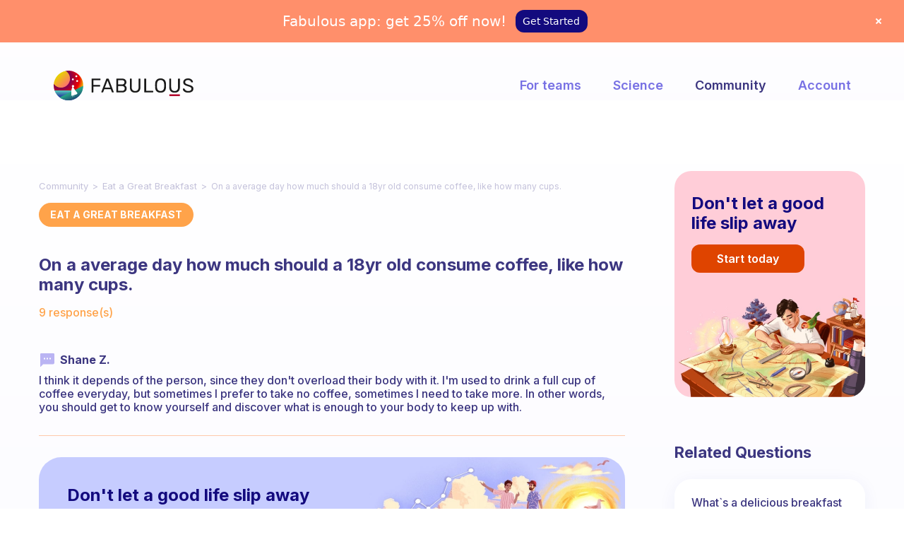

--- FILE ---
content_type: text/html; charset=UTF-8
request_url: https://www.thefabulous.co/qa/on-a-average-day-how-much-should-a-18yr-old-consume-coffee-like-how-many-cups/
body_size: 16490
content:
<!doctype html>
<html lang="en-US" class="no-featured-area is-body-full-width is-single-post-title-default is-post-title-align-left is-post-media-fixed is-blog-text-align-left is-meta-with-none is-menu-full is-menu-sticky is-sidebar-right is-sidebar-sticky-no is-sidebar-align-left is-widget-title-align-left is-widget-minimal is-trending-posts-default is-footer-subscribe-light is-footer-widgets-align-left is-footer-full-width is-header-row is-header-light is-header-fixed-width is-header-parallax-no is-menu-align-right is-menu-light is-submenu-light is-submenu-align-center is-menu-none-uppercase is-featured-area-fixed is-slider-buttons-stick-to-edges is-slider-buttons-sharp-edges is-slider-buttons-dark is-slider-title-default is-slider-parallax-no is-slider-title-none-uppercase is-slider-more-link-show is-slider-more-link-button-style is-slider-text-align-center is-slider-v-align-center is-slider-h-align-center is-link-box-title-default is-link-box-title-transform-none is-link-box-text-align-center is-link-box-v-align-center is-link-box-parallax-no is-intro-align-center is-intro-text-dark is-intro-parallax-no is-more-link-button-style is-about-author-minimal is-related-posts-parallax-no is-related-posts-overflow is-share-links-minimal is-tagcloud-solid is-nav-single-rounded is-nav-single-no-animated is-comments-minimal is-comments-image-rounded is-comment-form-minimal" data-title-ratio="0.5" data-link-box-title-ratio="0.5">
<head><script>(function(w,i,g){w[g]=w[g]||[];if(typeof w[g].push=='function')w[g].push(i)})
(window,'GTM-WSDSKD2','google_tags_first_party');</script><script>(function(w,d,s,l){w[l]=w[l]||[];(function(){w[l].push(arguments);})('set', 'developer_id.dYzg1YT', true);
		w[l].push({'gtm.start':new Date().getTime(),event:'gtm.js'});var f=d.getElementsByTagName(s)[0],
		j=d.createElement(s);j.async=true;j.src='/7efs/';
		f.parentNode.insertBefore(j,f);
		})(window,document,'script','dataLayer');</script>
	<meta charset="UTF-8">
	<meta name="viewport" content="width=device-width, initial-scale=1">
				<link rel="profile" href="http://gmpg.org/xfn/11">
	<meta name='robots' content='index, follow, max-image-preview:large, max-snippet:-1, max-video-preview:-1' />

	<!-- This site is optimized with the Yoast SEO plugin v21.1 - https://yoast.com/wordpress/plugins/seo/ -->
	<title>On a average day how much should a 18yr old consume coffee, like how many cups. | Fabulous Community</title>
	<meta name="description" content="On a average day how much should a 18yr old consume coffee, like how many cups. Discover the tips of the Fabulous members to set your perfect daily routine and get your habits to stick." />
	<link rel="canonical" href="https://www.thefabulous.co/qa/on-a-average-day-how-much-should-a-18yr-old-consume-coffee-like-how-many-cups/" />
	<meta property="og:locale" content="en_US" />
	<meta property="og:type" content="article" />
	<meta property="og:title" content="On a average day how much should a 18yr old consume coffee, like how many cups. | Fabulous Community" />
	<meta property="og:description" content="On a average day how much should a 18yr old consume coffee, like how many cups. Discover the tips of the Fabulous members to set your perfect daily routine and get your habits to stick." />
	<meta property="og:url" content="https://www.thefabulous.co/qa/on-a-average-day-how-much-should-a-18yr-old-consume-coffee-like-how-many-cups/" />
	<meta property="og:site_name" content="Fabulous Community" />
	<meta property="article:published_time" content="2020-12-16T10:00:43+00:00" />
	<meta property="article:modified_time" content="2022-12-19T15:09:23+00:00" />
	<meta name="author" content="amine" />
	<meta name="twitter:card" content="summary_large_image" />
	<meta name="twitter:label1" content="Written by" />
	<meta name="twitter:data1" content="amine" />
	<meta name="twitter:label2" content="Est. reading time" />
	<meta name="twitter:data2" content="2 minutes" />
	<script type="application/ld+json" class="yoast-schema-graph">{"@context":"https://schema.org","@graph":[{"@type":"Article","@id":"https://www.thefabulous.co/qa/on-a-average-day-how-much-should-a-18yr-old-consume-coffee-like-how-many-cups/#article","isPartOf":{"@id":"https://www.thefabulous.co/qa/on-a-average-day-how-much-should-a-18yr-old-consume-coffee-like-how-many-cups/"},"author":{"name":"amine","@id":"https://www.thefabulous.co/qa/#/schema/person/d885ec79f0f361b2c8d1f55efc087194"},"headline":"On a average day how much should a 18yr old consume coffee, like how many cups.","datePublished":"2020-12-16T10:00:43+00:00","dateModified":"2022-12-19T15:09:23+00:00","mainEntityOfPage":{"@id":"https://www.thefabulous.co/qa/on-a-average-day-how-much-should-a-18yr-old-consume-coffee-like-how-many-cups/"},"wordCount":473,"publisher":{"@id":"https://www.thefabulous.co/qa/#organization"},"articleSection":["Eat a Great Breakfast"],"inLanguage":"en-US"},{"@type":"WebPage","@id":"https://www.thefabulous.co/qa/on-a-average-day-how-much-should-a-18yr-old-consume-coffee-like-how-many-cups/","url":"https://www.thefabulous.co/qa/on-a-average-day-how-much-should-a-18yr-old-consume-coffee-like-how-many-cups/","name":"On a average day how much should a 18yr old consume coffee, like how many cups. | Fabulous Community","isPartOf":{"@id":"https://www.thefabulous.co/qa/#website"},"datePublished":"2020-12-16T10:00:43+00:00","dateModified":"2022-12-19T15:09:23+00:00","description":"On a average day how much should a 18yr old consume coffee, like how many cups. Discover the tips of the Fabulous members to set your perfect daily routine and get your habits to stick.","breadcrumb":{"@id":"https://www.thefabulous.co/qa/on-a-average-day-how-much-should-a-18yr-old-consume-coffee-like-how-many-cups/#breadcrumb"},"inLanguage":"en-US","potentialAction":[{"@type":"ReadAction","target":["https://www.thefabulous.co/qa/on-a-average-day-how-much-should-a-18yr-old-consume-coffee-like-how-many-cups/"]}]},{"@type":"BreadcrumbList","@id":"https://www.thefabulous.co/qa/on-a-average-day-how-much-should-a-18yr-old-consume-coffee-like-how-many-cups/#breadcrumb","itemListElement":[{"@type":"ListItem","position":1,"name":"Home","item":"https://www.thefabulous.co/qa/"},{"@type":"ListItem","position":2,"name":"On a average day how much should a 18yr old consume coffee, like how many cups."}]},{"@type":"WebSite","@id":"https://www.thefabulous.co/qa/#website","url":"https://www.thefabulous.co/qa/","name":"Fabulous Community","description":"","publisher":{"@id":"https://www.thefabulous.co/qa/#organization"},"potentialAction":[{"@type":"SearchAction","target":{"@type":"EntryPoint","urlTemplate":"https://www.thefabulous.co/qa/?s={search_term_string}"},"query-input":"required name=search_term_string"}],"inLanguage":"en-US"},{"@type":"Organization","@id":"https://www.thefabulous.co/qa/#organization","name":"Fabulous Community","url":"https://www.thefabulous.co/qa/","logo":{"@type":"ImageObject","inLanguage":"en-US","@id":"https://www.thefabulous.co/qa/#/schema/logo/image/","url":"https://thefabulous.co/qa/wp-content/uploads/2022/10/logo-black-n-1.png","contentUrl":"https://thefabulous.co/qa/wp-content/uploads/2022/10/logo-black-n-1.png","width":1702,"height":360,"caption":"Fabulous Community"},"image":{"@id":"https://www.thefabulous.co/qa/#/schema/logo/image/"},"sameAs":["https://www.instagram.com/thefabstory/"]},{"@type":"Person","@id":"https://www.thefabulous.co/qa/#/schema/person/d885ec79f0f361b2c8d1f55efc087194","name":"amine"}]}</script>
	<!-- / Yoast SEO plugin. -->


<link rel='dns-prefetch' href='//www.thefabulous.co' />
<link rel='dns-prefetch' href='//fonts.googleapis.com' />
<link rel="alternate" type="application/rss+xml" title="Fabulous Community &raquo; Feed" href="https://www.thefabulous.co/qa/feed/" />
<link rel="alternate" type="application/rss+xml" title="Fabulous Community &raquo; Comments Feed" href="https://www.thefabulous.co/qa/comments/feed/" />
<!-- www.thefabulous.co is managing ads with Advanced Ads 2.0.16 – https://wpadvancedads.com/ --><script id="thefa-ready">
			window.advanced_ads_ready=function(e,a){a=a||"complete";var d=function(e){return"interactive"===a?"loading"!==e:"complete"===e};d(document.readyState)?e():document.addEventListener("readystatechange",(function(a){d(a.target.readyState)&&e()}),{once:"interactive"===a})},window.advanced_ads_ready_queue=window.advanced_ads_ready_queue||[];		</script>
		<link rel='stylesheet' id='wp-block-library-css' href='https://www.thefabulous.co/qa/wp-includes/css/dist/block-library/style.min.css?ver=6.1.9' type='text/css' media='all' />
<style id='safe-svg-svg-icon-style-inline-css' type='text/css'>
.safe-svg-cover{text-align:center}.safe-svg-cover .safe-svg-inside{display:inline-block;max-width:100%}.safe-svg-cover svg{height:100%;max-height:100%;max-width:100%;width:100%}

</style>
<link rel='stylesheet' id='classic-theme-styles-css' href='https://www.thefabulous.co/qa/wp-includes/css/classic-themes.min.css?ver=1' type='text/css' media='all' />
<style id='global-styles-inline-css' type='text/css'>
body{--wp--preset--color--black: #000000;--wp--preset--color--cyan-bluish-gray: #abb8c3;--wp--preset--color--white: #ffffff;--wp--preset--color--pale-pink: #f78da7;--wp--preset--color--vivid-red: #cf2e2e;--wp--preset--color--luminous-vivid-orange: #ff6900;--wp--preset--color--luminous-vivid-amber: #fcb900;--wp--preset--color--light-green-cyan: #7bdcb5;--wp--preset--color--vivid-green-cyan: #00d084;--wp--preset--color--pale-cyan-blue: #8ed1fc;--wp--preset--color--vivid-cyan-blue: #0693e3;--wp--preset--color--vivid-purple: #9b51e0;--wp--preset--gradient--vivid-cyan-blue-to-vivid-purple: linear-gradient(135deg,rgba(6,147,227,1) 0%,rgb(155,81,224) 100%);--wp--preset--gradient--light-green-cyan-to-vivid-green-cyan: linear-gradient(135deg,rgb(122,220,180) 0%,rgb(0,208,130) 100%);--wp--preset--gradient--luminous-vivid-amber-to-luminous-vivid-orange: linear-gradient(135deg,rgba(252,185,0,1) 0%,rgba(255,105,0,1) 100%);--wp--preset--gradient--luminous-vivid-orange-to-vivid-red: linear-gradient(135deg,rgba(255,105,0,1) 0%,rgb(207,46,46) 100%);--wp--preset--gradient--very-light-gray-to-cyan-bluish-gray: linear-gradient(135deg,rgb(238,238,238) 0%,rgb(169,184,195) 100%);--wp--preset--gradient--cool-to-warm-spectrum: linear-gradient(135deg,rgb(74,234,220) 0%,rgb(151,120,209) 20%,rgb(207,42,186) 40%,rgb(238,44,130) 60%,rgb(251,105,98) 80%,rgb(254,248,76) 100%);--wp--preset--gradient--blush-light-purple: linear-gradient(135deg,rgb(255,206,236) 0%,rgb(152,150,240) 100%);--wp--preset--gradient--blush-bordeaux: linear-gradient(135deg,rgb(254,205,165) 0%,rgb(254,45,45) 50%,rgb(107,0,62) 100%);--wp--preset--gradient--luminous-dusk: linear-gradient(135deg,rgb(255,203,112) 0%,rgb(199,81,192) 50%,rgb(65,88,208) 100%);--wp--preset--gradient--pale-ocean: linear-gradient(135deg,rgb(255,245,203) 0%,rgb(182,227,212) 50%,rgb(51,167,181) 100%);--wp--preset--gradient--electric-grass: linear-gradient(135deg,rgb(202,248,128) 0%,rgb(113,206,126) 100%);--wp--preset--gradient--midnight: linear-gradient(135deg,rgb(2,3,129) 0%,rgb(40,116,252) 100%);--wp--preset--duotone--dark-grayscale: url('#wp-duotone-dark-grayscale');--wp--preset--duotone--grayscale: url('#wp-duotone-grayscale');--wp--preset--duotone--purple-yellow: url('#wp-duotone-purple-yellow');--wp--preset--duotone--blue-red: url('#wp-duotone-blue-red');--wp--preset--duotone--midnight: url('#wp-duotone-midnight');--wp--preset--duotone--magenta-yellow: url('#wp-duotone-magenta-yellow');--wp--preset--duotone--purple-green: url('#wp-duotone-purple-green');--wp--preset--duotone--blue-orange: url('#wp-duotone-blue-orange');--wp--preset--font-size--small: 13px;--wp--preset--font-size--medium: 20px;--wp--preset--font-size--large: 36px;--wp--preset--font-size--x-large: 42px;--wp--preset--spacing--20: 0.44rem;--wp--preset--spacing--30: 0.67rem;--wp--preset--spacing--40: 1rem;--wp--preset--spacing--50: 1.5rem;--wp--preset--spacing--60: 2.25rem;--wp--preset--spacing--70: 3.38rem;--wp--preset--spacing--80: 5.06rem;}:where(.is-layout-flex){gap: 0.5em;}body .is-layout-flow > .alignleft{float: left;margin-inline-start: 0;margin-inline-end: 2em;}body .is-layout-flow > .alignright{float: right;margin-inline-start: 2em;margin-inline-end: 0;}body .is-layout-flow > .aligncenter{margin-left: auto !important;margin-right: auto !important;}body .is-layout-constrained > .alignleft{float: left;margin-inline-start: 0;margin-inline-end: 2em;}body .is-layout-constrained > .alignright{float: right;margin-inline-start: 2em;margin-inline-end: 0;}body .is-layout-constrained > .aligncenter{margin-left: auto !important;margin-right: auto !important;}body .is-layout-constrained > :where(:not(.alignleft):not(.alignright):not(.alignfull)){max-width: var(--wp--style--global--content-size);margin-left: auto !important;margin-right: auto !important;}body .is-layout-constrained > .alignwide{max-width: var(--wp--style--global--wide-size);}body .is-layout-flex{display: flex;}body .is-layout-flex{flex-wrap: wrap;align-items: center;}body .is-layout-flex > *{margin: 0;}:where(.wp-block-columns.is-layout-flex){gap: 2em;}.has-black-color{color: var(--wp--preset--color--black) !important;}.has-cyan-bluish-gray-color{color: var(--wp--preset--color--cyan-bluish-gray) !important;}.has-white-color{color: var(--wp--preset--color--white) !important;}.has-pale-pink-color{color: var(--wp--preset--color--pale-pink) !important;}.has-vivid-red-color{color: var(--wp--preset--color--vivid-red) !important;}.has-luminous-vivid-orange-color{color: var(--wp--preset--color--luminous-vivid-orange) !important;}.has-luminous-vivid-amber-color{color: var(--wp--preset--color--luminous-vivid-amber) !important;}.has-light-green-cyan-color{color: var(--wp--preset--color--light-green-cyan) !important;}.has-vivid-green-cyan-color{color: var(--wp--preset--color--vivid-green-cyan) !important;}.has-pale-cyan-blue-color{color: var(--wp--preset--color--pale-cyan-blue) !important;}.has-vivid-cyan-blue-color{color: var(--wp--preset--color--vivid-cyan-blue) !important;}.has-vivid-purple-color{color: var(--wp--preset--color--vivid-purple) !important;}.has-black-background-color{background-color: var(--wp--preset--color--black) !important;}.has-cyan-bluish-gray-background-color{background-color: var(--wp--preset--color--cyan-bluish-gray) !important;}.has-white-background-color{background-color: var(--wp--preset--color--white) !important;}.has-pale-pink-background-color{background-color: var(--wp--preset--color--pale-pink) !important;}.has-vivid-red-background-color{background-color: var(--wp--preset--color--vivid-red) !important;}.has-luminous-vivid-orange-background-color{background-color: var(--wp--preset--color--luminous-vivid-orange) !important;}.has-luminous-vivid-amber-background-color{background-color: var(--wp--preset--color--luminous-vivid-amber) !important;}.has-light-green-cyan-background-color{background-color: var(--wp--preset--color--light-green-cyan) !important;}.has-vivid-green-cyan-background-color{background-color: var(--wp--preset--color--vivid-green-cyan) !important;}.has-pale-cyan-blue-background-color{background-color: var(--wp--preset--color--pale-cyan-blue) !important;}.has-vivid-cyan-blue-background-color{background-color: var(--wp--preset--color--vivid-cyan-blue) !important;}.has-vivid-purple-background-color{background-color: var(--wp--preset--color--vivid-purple) !important;}.has-black-border-color{border-color: var(--wp--preset--color--black) !important;}.has-cyan-bluish-gray-border-color{border-color: var(--wp--preset--color--cyan-bluish-gray) !important;}.has-white-border-color{border-color: var(--wp--preset--color--white) !important;}.has-pale-pink-border-color{border-color: var(--wp--preset--color--pale-pink) !important;}.has-vivid-red-border-color{border-color: var(--wp--preset--color--vivid-red) !important;}.has-luminous-vivid-orange-border-color{border-color: var(--wp--preset--color--luminous-vivid-orange) !important;}.has-luminous-vivid-amber-border-color{border-color: var(--wp--preset--color--luminous-vivid-amber) !important;}.has-light-green-cyan-border-color{border-color: var(--wp--preset--color--light-green-cyan) !important;}.has-vivid-green-cyan-border-color{border-color: var(--wp--preset--color--vivid-green-cyan) !important;}.has-pale-cyan-blue-border-color{border-color: var(--wp--preset--color--pale-cyan-blue) !important;}.has-vivid-cyan-blue-border-color{border-color: var(--wp--preset--color--vivid-cyan-blue) !important;}.has-vivid-purple-border-color{border-color: var(--wp--preset--color--vivid-purple) !important;}.has-vivid-cyan-blue-to-vivid-purple-gradient-background{background: var(--wp--preset--gradient--vivid-cyan-blue-to-vivid-purple) !important;}.has-light-green-cyan-to-vivid-green-cyan-gradient-background{background: var(--wp--preset--gradient--light-green-cyan-to-vivid-green-cyan) !important;}.has-luminous-vivid-amber-to-luminous-vivid-orange-gradient-background{background: var(--wp--preset--gradient--luminous-vivid-amber-to-luminous-vivid-orange) !important;}.has-luminous-vivid-orange-to-vivid-red-gradient-background{background: var(--wp--preset--gradient--luminous-vivid-orange-to-vivid-red) !important;}.has-very-light-gray-to-cyan-bluish-gray-gradient-background{background: var(--wp--preset--gradient--very-light-gray-to-cyan-bluish-gray) !important;}.has-cool-to-warm-spectrum-gradient-background{background: var(--wp--preset--gradient--cool-to-warm-spectrum) !important;}.has-blush-light-purple-gradient-background{background: var(--wp--preset--gradient--blush-light-purple) !important;}.has-blush-bordeaux-gradient-background{background: var(--wp--preset--gradient--blush-bordeaux) !important;}.has-luminous-dusk-gradient-background{background: var(--wp--preset--gradient--luminous-dusk) !important;}.has-pale-ocean-gradient-background{background: var(--wp--preset--gradient--pale-ocean) !important;}.has-electric-grass-gradient-background{background: var(--wp--preset--gradient--electric-grass) !important;}.has-midnight-gradient-background{background: var(--wp--preset--gradient--midnight) !important;}.has-small-font-size{font-size: var(--wp--preset--font-size--small) !important;}.has-medium-font-size{font-size: var(--wp--preset--font-size--medium) !important;}.has-large-font-size{font-size: var(--wp--preset--font-size--large) !important;}.has-x-large-font-size{font-size: var(--wp--preset--font-size--x-large) !important;}
.wp-block-navigation a:where(:not(.wp-element-button)){color: inherit;}
:where(.wp-block-columns.is-layout-flex){gap: 2em;}
.wp-block-pullquote{font-size: 1.5em;line-height: 1.6;}
</style>
<link rel='stylesheet' id='categories-images-styles-css' href='https://www.thefabulous.co/qa/wp-content/plugins/categories-images/assets/css/zci-styles.css?ver=3.3.1' type='text/css' media='all' />
<link rel='stylesheet' id='related-posts-by-taxonomy-css' href='https://www.thefabulous.co/qa/wp-content/plugins/related-posts-by-taxonomy/includes/assets/css/styles.css?ver=6.1.9' type='text/css' media='all' />
<link rel='stylesheet' id='widgetopts-styles-css' href='https://www.thefabulous.co/qa/wp-content/plugins/widget-options/assets/css/widget-options.css?ver=4.1.3' type='text/css' media='all' />
<link rel='stylesheet' id='parent-style-css' href='https://www.thefabulous.co/qa/wp-content/themes/theblogger/style.css?ver=6.1.9' type='text/css' media='all' />
<link rel='stylesheet' id='child-style-css' href='https://www.thefabulous.co/qa/wp-content/themes/qa-theme-2022/style.css?ver=1.0.1663589541' type='text/css' media='all' />
<link rel='stylesheet' id='normalize-css' href='https://www.thefabulous.co/qa/wp-content/themes/theblogger/css/normalize.css?ver=6.1.9' type='text/css' media='all' />
<link rel='stylesheet' id='bootstrap-css' href='https://www.thefabulous.co/qa/wp-content/themes/theblogger/css/bootstrap.css?ver=6.1.9' type='text/css' media='all' />
<link rel='stylesheet' id='fluidbox-css' href='https://www.thefabulous.co/qa/wp-content/themes/theblogger/js/fluidbox/fluidbox.css?ver=6.1.9' type='text/css' media='all' />
<link rel='stylesheet' id='fontello-css' href='https://www.thefabulous.co/qa/wp-content/themes/theblogger/css/fonts/fontello/css/fontello.css?ver=6.1.9' type='text/css' media='all' />
<link rel='stylesheet' id='magnific-popup-css' href='https://www.thefabulous.co/qa/wp-content/themes/theblogger/js/jquery.magnific-popup/magnific-popup.css?ver=6.1.9' type='text/css' media='all' />
<link rel='stylesheet' id='owl-carousel-css' href='https://www.thefabulous.co/qa/wp-content/themes/theblogger/js/owl-carousel/owl.carousel.css?ver=6.1.9' type='text/css' media='all' />
<link rel='stylesheet' id='theblogger-main-css' href='https://www.thefabulous.co/qa/wp-content/themes/theblogger/css/main.css?ver=6.1.9' type='text/css' media='all' />
<link rel='stylesheet' id='theblogger-768-css' href='https://www.thefabulous.co/qa/wp-content/themes/theblogger/css/768.css?ver=6.1.9' type='text/css' media='all' />
<link rel='stylesheet' id='theblogger-992-css' href='https://www.thefabulous.co/qa/wp-content/themes/theblogger/css/992.css?ver=6.1.9' type='text/css' media='all' />
<link rel='stylesheet' id='theblogger-style-css' href='https://www.thefabulous.co/qa/wp-content/themes/qa-theme-2022/style.css?ver=1.0.1663589541' type='text/css' media='all' />
<style id='theblogger-style-inline-css' type='text/css'>
@media screen and (min-width: 992px) { .blog-regular .entry-title { font-size: 18px; } }

@media screen and (min-width: 992px) { .nav-menu > ul { font-size: 18px; } }

@media screen and (min-width: 992px) { .blog-stream .entry-content { font-size: 16px; } }

@media screen and (min-width: 992px) { .blog-stream.blog-small .entry-content { font-size: 16px; } }

@media screen and (min-width: 992px) { .sidebar { font-size: 15px; } }

.widget-title { font-size: 14px; }

@media screen and (min-width: 992px) { .nav-menu > ul { font-weight: 600; } }

@media screen and (min-width: 992px) { .nav-menu > ul { letter-spacing: 0px; } }

.layout-medium, .is-header-row .header-wrap-inner, .is-header-small .header-wrap-inner, .is-menu-bar.is-menu-fixed-bg .menu-wrap, .is-header-fixed-width .header-wrap, .is-header-fixed-width.is-menu-bar .site-navigation, .is-body-boxed .site, .is-body-boxed .header-wrap, .is-body-boxed.is-menu-bar .site-navigation, .is-body-boxed:not(.is-menu-bar) .site-header, .is-middle-boxed .site-main, .intro-content, .is-footer-boxed .site-footer, .is-content-boxed .site-main .layout-fixed { max-width: 1120px; }

.layout-fixed, .blog-list, .blog-regular, .is-content-boxed .single .site-content, .is-content-boxed .page .site-content { max-width: 670px; }
</style>
<link rel='stylesheet' id='wpdreams-asl-basic-css' href='https://www.thefabulous.co/qa/wp-content/plugins/ajax-search-lite/css/style.basic.css?ver=4.13.4' type='text/css' media='all' />
<style id='wpdreams-asl-basic-inline-css' type='text/css'>

					div[id*='ajaxsearchlitesettings'].searchsettings .asl_option_inner label {
						font-size: 0px !important;
						color: rgba(0, 0, 0, 0);
					}
					div[id*='ajaxsearchlitesettings'].searchsettings .asl_option_inner label:after {
						font-size: 11px !important;
						position: absolute;
						top: 0;
						left: 0;
						z-index: 1;
					}
					.asl_w_container {
						width: 100%;
						margin: 0px 0px 0px 0px;
						min-width: 200px;
					}
					div[id*='ajaxsearchlite'].asl_m {
						width: 100%;
					}
					div[id*='ajaxsearchliteres'].wpdreams_asl_results div.resdrg span.highlighted {
						font-weight: bold;
						color: rgba(60, 54, 128, 1);
						background-color: rgba(255, 255, 255, 1);
					}
					div[id*='ajaxsearchliteres'].wpdreams_asl_results .results img.asl_image {
						width: 70px;
						height: 70px;
						object-fit: cover;
					}
					div[id*='ajaxsearchlite'].asl_r .results {
						max-height: none;
					}
					div[id*='ajaxsearchlite'].asl_r {
						position: absolute;
					}
				
							.asl_w, .asl_w * {font-family:&quot;Inter&quot; !important;}
							.asl_m input[type=search]::placeholder{font-family:&quot;Inter&quot; !important;}
							.asl_m input[type=search]::-webkit-input-placeholder{font-family:&quot;Inter&quot; !important;}
							.asl_m input[type=search]::-moz-placeholder{font-family:&quot;Inter&quot; !important;}
							.asl_m input[type=search]:-ms-input-placeholder{font-family:&quot;Inter&quot; !important;}
						
						.asl_m .probox svg {
							fill: rgba(255, 163, 74, 1) !important;
						}
						.asl_m .probox .innericon {
							background-color: rgba(255, 255, 255, 1) !important;
							background-image: none !important;
							-webkit-background-image: none !important;
							-ms-background-image: none !important;
						}
					
						div.asl_m.asl_w {
							border:0px hidden rgb(0, 0, 0) !important;border-radius:16px 16px 16px 16px !important;
							box-shadow: none !important;
						}
						div.asl_m.asl_w .probox {border: none !important;}
					
						div.asl_r.asl_w.vertical .results .item::after {
							display: block;
							position: absolute;
							bottom: 0;
							content: '';
							height: 1px;
							width: 100%;
							background: #D8D8D8;
						}
						div.asl_r.asl_w.vertical .results .item.asl_last_item::after {
							display: none;
						}
					 .highlighted {
    font-style: italic;
}
div.asl_w .probox div.asl_simple-circle {
    border: 2px solid #7871e4;
}
.resdrg {
    font-size: 18px;
}

div.asl_r .results .item {
    font-size: 16px;
}

div.asl_r .results .item .asl_content h3, div.asl_r .results .item .asl_content h3 a, div.asl_r .results .item .asl_content h3:hover, div.asl_r .results .item .asl_content h3 a:hover {
    font-size: 16px;
    color: #3c3680;
    font-weight: 500;
}

div.asl_r.vertical {
    padding: 0;
    border: none;
    background: #FFFFFF;
box-shadow: 0px 0px 20px rgba(39, 54, 195, 0.3);
border-radius: 16px;
}

div#ajaxsearchliteres1 {}

div.asl_r .results .item {
    padding: 0;
    border: 0;
    margin: 0;
    width: 100%;
}

div.asl_r .results .item .asl_content {
    padding: 24px;
}

.asl_content {
    display: flex;
    flex-direction: row-reverse;
    align-content: flex-start;
    align-items: flex-start;
    justify-content: flex-end;
}

p.asl_desc {
    color: #FFA34A;
    background: #fff;
    border-radius: 50px;
    border: solid 2px #E8E7FF;
    text-align: center;
    white-space: nowrap;
    padding: 8px 14px;
    font-size: 14px !important;
    font-weight: 600;
}
a.asl_res_url {
}

div.asl_r .results .item .asl_content h3, div.asl_r .results .item .asl_content h3 a, div.asl_r .results .item .asl_content h3:hover, div.asl_r .results .item .asl_content h3 a:hover {
    padding-left: 5px;
    display: block;
    line-height: 1.2;
}

#ajaxsearchlite1 .probox .proinput input, div.asl_w .probox .proinput input {
    font-size: 18px;
    padding: 0 20px;
}

#ajaxsearchlite1 .probox .proinput input, div.asl_w .probox .proinput input, input.orig.input-text {
    /*min-height: 46px;*/
    min-width: 800px;
}

 

.asl_w_container {
    height: 70px;
    background: #fff;
    border-radius: 16px !important;
    display: flex;
    align-content: center;
    justify-content: flex-start;
    box-shadow: 0 0 20px #2736c336;
}

#ajaxsearchlite1 .probox, div.asl_w .probox {
    height: 45px;
    margin-top: 23px;
    background: transparent;
}

div.asl_w {
    border-radius: 16px;
    background: transparent;
}
p.asl_desc .highlighted {
    color: #f7a450 !important;
    font-weight: 600 !important;
    font-style: normal;
}
div.asl_w .probox .promagnifier {
    margin-right: 24px;
}

.asl_w_container.asl_w_container_1 {
    margin: 40px 0;
}
div.asl_r .results .item .asl_content h3, div.asl_r .results .item .asl_content h3 a, div.asl_r .results .item .asl_content h3:hover, div.asl_r .results .item .asl_content h3 a:hover {
    padding-top: 5px;
}

@media screen and (max-width: 1023px){
div.asl_r .results .item .asl_content h3, div.asl_r .results .item .asl_content h3 a, div.asl_r .results .item .asl_content h3:hover, div.asl_r .results .item .asl_content h3 a:hover {
    font-size: 15px;
    color: #3c3680;
    font-weight: 500;
}
#ajaxsearchlite1 .probox .proinput input, div.asl_w .probox .proinput input, input.orig.input-text {
    min-width: auto;
}
div.asl_r .results .item .asl_content {
    padding: 12px 16px;
}
.asl_w_container {
    height: 60px;
    margin: 40px 0;
}

#ajaxsearchlite1 .probox, div.asl_w .probox {
    margin-top: 16px;
}
}

@media screen and (max-width: 767px){
div.asl_r .results .item .asl_content h3, div.asl_r .results .item .asl_content h3 a, div.asl_r .results .item .asl_content h3:hover, div.asl_r .results .item .asl_content h3 a:hover {
    font-size: 14px;
    
}
p.asl_desc {
   
 
    border: solid 1px #E8E7FF;
    
    padding: 6px 12px;
    font-size: 12px !important;
    font-weight: 600;
}
    div.asl_r .results .item .asl_content {
    padding: 12px 12px;
}
   .asl_content {
    display: flex;
    flex-direction: column-reverse;
    align-content: flex-start;
    align-items: flex-start;
    justify-content: flex-end;

}
div.asl_r .results .item .asl_content h3, div.asl_r .results .item .asl_content h3 a, div.asl_r .results .item .asl_content h3:hover, div.asl_r .results .item .asl_content h3 a:hover {
    padding-left: 0;padding-top:0px;
}
.asl_w_container {
    height: 56px;
    margin: 24px 0 !important;
}

#ajaxsearchlite1 .probox, div.asl_w .probox {
    margin-top: 14px;
}
}
div.asl_w .probox .proinput input::-webkit-input-placeholder {
  
    color: #ffa34a !important;
     
}

div.asl_w .probox .proinput input::-moz-placeholder {
    
    color: #ffa34a !important;
     
}

div.asl_w .probox .proinput input:-ms-input-placeholder {
 
    color: #ffa34a !important;
    
}

div.asl_w .probox .proinput input:-moz-placeholder {
 
    color: #ffa34a !important;
    
}
div.asl_m .probox .proinput {
    margin-left: 24px;
}

@media screen and (max-width: 767px) {
div.asl_m .probox .proinput {
    margin-left: 16px;
}
div.asl_w .probox .promagnifier {
    margin-right: 16px;
}
}
</style>
<link rel='stylesheet' id='wpdreams-asl-instance-css' href='https://www.thefabulous.co/qa/wp-content/plugins/ajax-search-lite/css/style-underline.css?ver=4.13.4' type='text/css' media='all' />
<link rel='stylesheet' id='popup-maker-site-css' href='//www.thefabulous.co/qa/wp-content/uploads/pum/pum-site-styles.css?generated=1755177577&#038;ver=1.20.6' type='text/css' media='all' />
<link rel='stylesheet' id='chld_thm_cfg_ext1-css' href='https://fonts.googleapis.com/css2?family=Inter%3Awght%40400%3B500%3B600%3B700%3B800&#038;display=swap&#038;ver=6.1.9' type='text/css' media='all' />
<link rel='stylesheet' id='chld_thm_cfg_separate-css' href='https://www.thefabulous.co/qa/wp-content/themes/qa-theme-2022/ctc-style.css?ver=1.0.1663589541' type='text/css' media='all' />
<script type='text/javascript' src='https://www.thefabulous.co/qa/wp-includes/js/jquery/jquery.min.js?ver=3.6.1' id='jquery-core-js'></script>
<script type='text/javascript' src='https://www.thefabulous.co/qa/wp-includes/js/jquery/jquery-migrate.min.js?ver=3.3.2' id='jquery-migrate-js'></script>
<link rel="https://api.w.org/" href="https://www.thefabulous.co/qa/wp-json/" /><link rel="alternate" type="application/json" href="https://www.thefabulous.co/qa/wp-json/wp/v2/posts/33659" /><link rel="EditURI" type="application/rsd+xml" title="RSD" href="https://www.thefabulous.co/qa/xmlrpc.php?rsd" />
<link rel="wlwmanifest" type="application/wlwmanifest+xml" href="https://www.thefabulous.co/qa/wp-includes/wlwmanifest.xml" />
<meta name="generator" content="WordPress 6.1.9" />
<link rel='shortlink' href='https://www.thefabulous.co/qa/?p=33659' />
<link rel="alternate" type="application/json+oembed" href="https://www.thefabulous.co/qa/wp-json/oembed/1.0/embed?url=https%3A%2F%2Fwww.thefabulous.co%2Fqa%2Fon-a-average-day-how-much-should-a-18yr-old-consume-coffee-like-how-many-cups%2F" />
<link rel="alternate" type="text/xml+oembed" href="https://www.thefabulous.co/qa/wp-json/oembed/1.0/embed?url=https%3A%2F%2Fwww.thefabulous.co%2Fqa%2Fon-a-average-day-how-much-should-a-18yr-old-consume-coffee-like-how-many-cups%2F&#038;format=xml" />

<link rel='stylesheet' id='42842-css' href='//www.thefabulous.co/qa/wp-content/uploads/custom-css-js/42842.css?v=9992' type="text/css" media='all' />

<link rel='stylesheet' id='5064-css' href='//www.thefabulous.co/qa/wp-content/uploads/custom-css-js/5064.css?v=5907' type="text/css" media='all' />
<link rel="apple-touch-icon" sizes="180x180" href="/wp-content/uploads/fbrfg/apple-touch-icon.png">
<link rel="icon" type="image/png" sizes="32x32" href="/wp-content/uploads/fbrfg/favicon-32x32.png">
<link rel="icon" type="image/png" sizes="16x16" href="/wp-content/uploads/fbrfg/favicon-16x16.png">
<link rel="manifest" href="/wp-content/uploads/fbrfg/site.webmanifest">
<link rel="mask-icon" href="/wp-content/uploads/fbrfg/safari-pinned-tab.svg" color="#5bbad5">
<link rel="shortcut icon" href="/wp-content/uploads/fbrfg/favicon.ico">
<meta name="msapplication-TileColor" content="#da532c">
<meta name="msapplication-config" content="/wp-content/uploads/fbrfg/browserconfig.xml">
<meta name="theme-color" content="#ffffff">				<link rel="preconnect" href="https://fonts.gstatic.com" crossorigin />
				<link rel="preload" as="style" href="//fonts.googleapis.com/css?family=Open+Sans&display=swap" />
								<link rel="stylesheet" href="//fonts.googleapis.com/css?family=Open+Sans&display=swap" media="all" />
					
	
	<script src="https://www.thefabulous.co/js/loadjs.min.js" type="text/javascript"></script>
<script src="https://www.thefabulous.co/init.js" type="text/javascript"></script>
</head>

<body class="post-template-default single single-post postid-33659 single-format-standard aa-prefix-thefa-">
    <div id="page" class="hfeed site">
	<!-- global site navigation -->

	<div id="nav" class="navbarFx">
    <div class="content1170 flex-nav">
      <a href="https://www.thefabulous.co/" class="logo-link v-dark w-inline-block"></a>
      <div class="links">
        <a href="https://www.thefabulous.co/work/" class="navlink violette mr40">For teams</a>
        <a href="https://www.thefabulous.co/science-behind-fabulous/" class="navlink violette mr40">Science</a>
        <a href="https://www.thefabulous.co/qa/" class="navlink violette mr40 current">Community</a>
        <a id="sign-in" href="https://app.thefabulous.co/login" class="navlink violette login">Account</a>
        <div class="mobile-opener version-dark"></div>
      </div>
    </div>
  </div>
  <div class="mobile-menu version-light">
    <div class="mobile-menu-header version-light-line">
      <div><img src="https://www.thefabulous.co/qa/wp-content/themes/qa-theme-2022/theme-assets/logo-black-n.svg" loading="lazy" width="200" alt="The Fabulous" class="logo-mob-mrnu"></div><img src="https://www.thefabulous.co/qa/wp-content/themes/qa-theme-2022/theme-assets/close-dark.svg" loading="lazy" alt="" class="close-mobile-menu">
    </div>
    <div class="mob-links-pt25">
      <a href="https://www.thefabulous.co/work/" class="mob dark w-inline-block">
        <div>For teams</div>
      </a>
       <a href="https://www.thefabulous.co/science-behind-fabulous/" class="mob dark w-inline-block">
        <div>Science</div>
      </a>
      <a href="https://www.thefabulous.co/qa/" class="mob dark current w-inline-block current">
        <div>Community</div>
      </a>
      <a href="https://app.thefabulous.co/login" class="mob dark login w-inline-block">
        <div>Account</div>
      </a>
    </div>
  </div>
<!-- .global site navigation  -->


	<div class="clouds-home">
		<div id="hero">
        <!-- title on home --><div id="page-title"></div><!-- .title on home -->

		<!-- top categories on home --><!-- .top categories on home -->
	
				
	</div></div>














<div id="main" class="site-main">
	<div class="layout-medium">
		<div id="primary" class="content-area with-sidebar">
			
			<div id="content" class="site-content" role="main">
				<!-- drop down categories widget-->
						<!-- .drop down categories -->
				<article id="post-33659" class="post-33659 post type-post status-publish format-standard hentry category-eat-a-great-breakfast">
					<div class="hentry-wrap">
						<!-- Breadcrumbs -->
						<div class="breadcrumbs new" typeof="BreadcrumbList" vocab="https://schema.org/">
						<span property="itemListElement" typeof="ListItem"><a property="item" typeof="WebPage" title="Go to Fabulous Community." href="https://www.thefabulous.co/qa/" class="home" ><span property="name">Community</span></a><meta property="position" content="1"></span><span property="itemListElement" typeof="ListItem"><a property="item" typeof="WebPage" title="Go to the Eat a Great Breakfast category archives." href="https://www.thefabulous.co/qa/eat-a-great-breakfast/" class="taxonomy category" ><span property="name">Eat a Great Breakfast</span></a><meta property="position" content="2"></span><span class="post post-post current-item">On a average day how much should a 18yr old consume coffee, like how many cups.</span>						</div>
						<!-- .Breadcrumbs -->
						
									<div class="post-header post-header-classic is-cat-link-border-bottom">
							<header class="entry-header">
									<div class="entry-meta above-title">
									<span class="cat-links">
				<span class="prefix">
					in				</span>
				<a href="https://www.thefabulous.co/qa/eat-a-great-breakfast/" rel="category tag">Eat a Great Breakfast</a>			</span>
							</div> <!-- .entry-meta .above-title -->
				<h1 class="entry-title">On a average day how much should a 18yr old consume coffee, like how many cups.</h1>			</header> <!-- .entry-header -->
					</div> <!-- .post-header -->
								<div class="custommeta">
 

						 <span id="numberanswers" class="orange"></span></div>
						<div class="entry-content">
							<div class="single-answer">
<div class="who-answered">Shane Z.</div>
<div class="detailed-answer">I think it depends of the person, since they don&#39;t overload their body with it. I&#39;m used to drink a full cup of coffee everyday, but sometimes I prefer to take no coffee, sometimes I need to take more. In other words, you should get to know yourself and discover what is enough to your body to keep up with.</div>
</div><div class="thefa-test2" id="thefa-3329365586"><style>.thefa-test2 {margin-bottom: 24px;}</style>
<div class="banner-content-position light-viol">
<div class="banner-text max400">Don't let a good life slip away</div>
<a href="https://start.thefabulous.co/onboarding/fabulous-initial?utm_source=community-qa&utm_medium=referral&utm_campaign=afterfirstquestionoranswer-purple-achievegoals" class="banner-cta red w-inline-block">
<div>Start today</div></a>
</div></div>
<div class="single-answer">
<div class="who-answered">Ramona N.</div>
<div class="detailed-answer">I think is more a question for your own body. It’s the only one that can answer to that. When I was 18 I used to drink coffee all day. Now, at 23, I usually drink only 2-3 cups a day and that happens in the morning. So whatever your body says I think you should listen.</div>
</div>
<div class="single-answer">
<div class="who-answered">Janelle Z.</div>
<div class="detailed-answer">I am not exactly sure but coffee is not great in general for any age because caffine makes it harder to go to sleep which leads to a person being tired so they use more coffee the next day. It is a very bad cycle. So I would reccomend trying to not drink coffee. But if you are a college student or something then I completely understand and 0-4 cups of coffee seems like a good range.</div>
</div>
<div class="single-answer">
<div class="who-answered">Heribert W.</div>
<div class="detailed-answer">I think it&#39;s better for our health not to drink coffee at all. But if you are not adicted to it, it&#39;s not a big deal. A 18yr old shoud drink one cup a day, maximum two cups.</div>
</div>
<div class="single-answer">
<div class="who-answered">Sally Y.</div>
<div class="detailed-answer">I think a 1 or 2 cups because drinking too much caffeine after surge of rush will make you tired so I suggest before drinking any other beverage drink water first thing in the morning and then you can have a cup of coffee and beside drinking coffee in an empty stomach would do no good to your digestive system</div>
</div>
<div class="single-answer">
<div class="who-answered">Nadir Y.</div>
<div class="detailed-answer">Based on health and nutrition info the average adult should not have more than four 8oz cups of coffee in a day. Too much caffeine can actually cause weight gain in some people.</div>
</div>
<div class="single-answer">
<div class="who-answered">Issam Z.</div>
<div class="detailed-answer">I would say 1 cup of coffee in the morning can be okay, don&#39;t drink coffee in the afternoon especially if you have trouble falling asleep. Don&#39;t get addicted to it, drink it if you like it 😉</div>
</div>
<div class="single-answer">
<div class="who-answered">G K E L.</div>
<div class="detailed-answer">I have cafein addiction so I am the right one for answer that question for every age it is not good for more than 2 cup in a day and drink 4 cup extra water for balance</div>
</div>
<div class="single-answer">
<div class="who-answered">Fra Z.</div>
<div class="detailed-answer">I am not sure about health guideline, but I am italian and since I am 15 years old I am used to have one coffee a day, maximum two of I need some extra power, usually not after 5 pm.</div>
</div>
						</div> 
						
						<!-- .entry-content -->
						<!-- SIngle answer counter / classes -->
						<script>jQuery(document).ready(function(){
var ansNum=jQuery('.single-answer').length;
if(ansNum<3){
jQuery('.toprqs').addClass('toprqshide').removeClass('toprqs');
}
})</script><!-- .Single answer counter / classes -->
						<!-- number answers counter -->
						<script>document.getElementById("numberanswers").innerHTML = document.querySelectorAll('.single-answer').length+" response(s)";</script>
						<!-- .number answers counter -->
					</div> <!-- .hentry-wrap -->
					
																				
				</article> <!-- .post -->
							</div> <!-- #content .site-content -->
		</div> <!-- #primary .content-area -->

						<div id="secondary" class="widget-area sidebar" role="complementary">
				    <div class="sidebar-wrap">
						<div class="sidebar-content">
							<aside class="extendedwopts-hide extendedwopts-tablet extendedwopts-mobile widget thefa-widget">  <div class="banner-sidebar pink-side">
    <div class="banner-text max128">Don't let a good life slip away
</div>
    <a href="https://start.thefabulous.co/onboarding/fabulous-initial?utm_source=community-qa&utm_medium=referral&utm_campaign=side-pink-achievegoals" class="banner-cta red-or side w-inline-block">
      <div>Start today</div>
    </a>
  </div></aside><aside id="custom_html-21" class="widget_text widget widget_custom_html"><div class="textwidget custom-html-widget"><div class="spacer-widgets"></div></div></aside><aside id="custom_html-14" class="widget_text widget widget_custom_html"><div class="textwidget custom-html-widget"><div class="widget-title"><span>Related Questions</span></div></div></aside><aside id="related-posts-by-taxonomy-2" class="widget related_posts_by_taxonomy">

<ul>
					
			<li>
				<a href='https://www.thefabulous.co/qa/whats-a-delicious-breakfast-with-sardines/' target='_blank'>What`s a delicious breakfast with sardines?</a>
			</li>
					
			<li>
				<a href='https://www.thefabulous.co/qa/what-is-your-favorite-vegan-gluten-free-breakfast/' target='_blank'>What is your favorite vegan gluten free breakfast?</a>
			</li>
					
			<li>
				<a href='https://www.thefabulous.co/qa/how-much-breakfast-is-too-much-i-feel-like-i-eat-too-much-in-the-morning/' target='_blank'>How much breakfast is too much? I feel like I eat too much in the morning.</a>
			</li>
					
			<li>
				<a href='https://www.thefabulous.co/qa/what-makes-a-great-breakfast-great/' target='_blank'>What makes a great breakfast, great?</a>
			</li>
					
			<li>
				<a href='https://www.thefabulous.co/qa/how-much-time-do-you-allow-for-breakfast-how-do-you-protect-the-time/' target='_blank'>How much time do you allow for breakfast, how do you protect the time?</a>
			</li>
					
			<li>
				<a href='https://www.thefabulous.co/qa/do-you-have-any-helpful-breakfast-ideas-for-people-who-dont-usually-eat-breakfast-in-the-morning/' target='_blank'>Do you have any helpful breakfast ideas for people who don’t usually eat breakfast in the morning?</a>
			</li>
					
			<li>
				<a href='https://www.thefabulous.co/qa/can-you-name-three-different-breakfast-options-youve-cooked-at-home/' target='_blank'>Can you name three different breakfast options you&#8217;ve cooked at home?</a>
			</li>
					
			<li>
				<a href='https://www.thefabulous.co/qa/what-kinds-of-meals-do-you-suggest-to-help-add-more-variety-to-the-morning-so-you-dont-get-bored-of-the-routine/' target='_blank'>What kinds of meals do you suggest to help add more variety to the morning so you don’t get bored of the routine?</a>
			</li>
					
			<li>
				<a href='https://www.thefabulous.co/qa/what-is-a-great-and-simple-breakfast-2/' target='_blank'>What is a great and simple breakfast?</a>
			</li>
					
			<li>
				<a href='https://www.thefabulous.co/qa/i-dont-like-eating-breakfast-but-have-been-trying-it-out-how-do-you-make-yourself-enjoy-a-healthy-breakfast/' target='_blank'>I don’t like eating breakfast, but have been trying it out. How do you make yourself enjoy a healthy breakfast?</a>
			</li>
			</ul>
</aside><aside id="custom_html-18" class="widget_text widget widget_custom_html"><div class="textwidget custom-html-widget"><div class="spacer-widgets"></div></div></aside><aside id="custom_html-20" class="widget_text widget widget_custom_html"><div class="textwidget custom-html-widget"><a href="https://thefabulous.co/qa/" class="back-link"><img src="https://thefabulous.co/qa/wp-content/uploads/2022/10/back-2.svg" alt="Back to Community"><span> Back to Community</span></a></div></aside>						</div> <!-- .sidebar-content -->
					</div> <!-- .sidebar-wrap -->
				</div> <!-- #secondary .widget-area .sidebar -->
				</div> <!-- layout -->
</div> <!-- #main .site-main -->
<!-- Split the text for better UX --> <!-- // Let's mark second answer -->
<script>

   jQuery(function(){
    jQuery('.single-answer').eq(1).addClass('second-answer');
 
  jQuery( ".detailed-answer" ).each(function( index ) {
    
    var text = jQuery(this).html();
    text = text.replace(/(<([^>]+)>)/ig, '');
    var words = text.split(' ');
    //console.log(words.length);
    if (words.length > 70){
    var newText = '';
    var change = 0;
    for (var i=0; i<text.length; i++){
       newText += text.substr(i, 1);
       total_sentences = newText.split(/[\.\?\!]\s/).length;
       if ((total_sentences%4 == 0	)&&(change!=total_sentences)){
	      //console.log(total_sentences, newText);
          change=total_sentences;
          newText += '<br/><br/>';
       }
    }
     jQuery(this).html( newText);
    }
  });
 
});
  </script>
<!-- // Split the text for better UX -->

 	
        <footer id="colophon" class="site-footer" role="contentinfo" style="display:none">
						
						
						
					</footer>


        
	
    <div class="footer-illustration"><div class="widget widget-container thefa-widget"><style>/*banner footer*/
	.footer-illustration,.single .footer-illustration{text-align:center;padding-bottom:475px;height:auto;background-position:bottom center}.banner-footer a.cta-blog{text-align:center;margin-left:0;margin-right:0}@media screen and (min-width:600px) and (max-width:991px){.footer-illustration,.single .footer-illustration{background-image:url(https://www.thefabulous.co/qa/wp-content/uploads/2022/10/tablette-illu.jpg);height:auto;min-height:10px;padding-bottom:412px;background-position:bottom center;background-size:100% auto}}@media screen and (max-width:599px){.footer-illustration,.single .footer-illustration{background-image:url(https://www.thefabulous.co/qa/wp-content/uploads/2022/10/tablette-illu.jpg);height:auto;min-height:10px;padding-bottom:270px;background-position:bottom center;background-size:100% auto}}.cta-blog{display:-webkit-box;display:-webkit-flex;display:-ms-flexbox;display:flex;width:300px;height:60px;-webkit-box-pack:center;-webkit-justify-content:center;-ms-flex-pack:center;justify-content:center;-webkit-box-align:center;-webkit-align-items:center;-ms-flex-align:center;align-items:center;border-radius:16px;background-color:#bf0052;-webkit-transition:.2s;transition:.2s;color:#fff!important;font-size:18px;text-decoration:none;cursor:pointer;font-weight:600}.cta-blog:hover{background-color:#990042}.banner-footer{max-width:1250px;margin-right:auto;margin-left:auto;padding-top:0;padding-right:40px;padding-left:40px;font-size:22px;text-align:center;display:flex;flex-direction:column;justify-content:flex-start;align-items:center}.title-banner-bottom{font-size:40px;line-height:1.2;font-weight:700}.ptb32{padding-top:32px;padding-bottom:32px}@media screen and (max-width:991px){.cta-blog{width:250px;height:50px;font-size:16px}.title-banner-bottom{font-size:32px}}@media screen and (max-width:767px){.cta-blog.center-mob-but{margin-right:auto;margin-left:auto}.banner-footer{padding-right:16px;padding-left:16px;font-size:18px}.title-banner-bottom{font-size:30px;text-align:center}.ptb32{padding-top:16px;padding-bottom:16px}.mob-center,.ptb32.mobile-center{text-align:center}.body{line-height:1.2}}@media screen and (max-width:479px){.ptb32.mobile-center{padding-bottom:24px}}
</style>
<div class="banner-footer"><div class="title-banner-bottom">The Fabulous You Awaits.</div><div class="ptb32 mobile-center">Your journey to better health and habits start here.</div><a href="https://start.thefabulous.co/onboarding/fabulous-initial?utm_source=community-qa&utm_medium=referral&utm_campaign=bottombanner-fabulousyouawaits" class="cta-blog center-mob-but w-inline-block"><div>Get started</div></a></div></div></div>
  <div class="footer-dark-1073 v3">
    <div class="footer1073 v3 w-clearfix">
      <div class="foot-text-logo-2 v3 w-clearfix">
        <div class="logo-foot"><img src="https://uploads-ssl.webflow.com/5f37dee139ae741308ed91a0/6123510af3eb021bedce4c03_Logo%20-%20Round%20Mask.png" alt="The Fabulous" width="36" class="f-logo"></div>
        <div id="footer-custom-text" class="text-foot-2">Fabulous uses behavioral science to help people make smart changes and build healthy habits.</div>
      </div>
      <div class="premim-menu-footer v3 w-clearfix">
        <div id="menu-footer-right" class="fmenu pink prl100 half">
          <div id="nav_menu-5" class="widget widget-container widget_nav_menu"><div class="menu-footer-menu-right-new-theme-container"><ul id="menu-footer-menu-right-new-theme" class="menu"><li id="menu-item-41795" class="footy-l-2 menu-item menu-item-type-custom menu-item-object-custom menu-item-41795"><a href="https://blog.thefabulous.co/">Blog</a></li>
<li id="menu-item-41796" class="footy-l-2 menu-item menu-item-type-custom menu-item-object-custom menu-item-41796"><a href="https://www.thefabulous.co/work/">Fabulous for Employees</a></li>
<li id="menu-item-41797" class="footy-l-2 menu-item menu-item-type-custom menu-item-object-custom menu-item-41797"><a href="https://www.performcb.com/agency/clients/the-fabulous-app-affiliate-program/">Become an Affiliate</a></li>
<li id="menu-item-41798" class="footy-l-2 menu-item menu-item-type-custom menu-item-object-custom menu-item-41798"><a href="https://blog.thefabulous.co/jobs-opening/">We&#8217;re Hiring</a></li>
</ul></div></div><div id="custom_html-3" class="widget_text widget widget-container widget_custom_html"><div class="textwidget custom-html-widget"><a href="#" class="footy-l-2 pseud h20"> <br></a>
	<div class="follow-us">
	<div>Follow us on</div>
	<a href="https://instagram.com/thefabstory" class="w-inline-block"><img src="https://thefabulous.co/qa/wp-content/themes/qa-theme-2022/theme-images/insta.svg"  alt="Instagram" class="image-43"></a>
	</div></div></div>        </div>
        <div id="menu-footer-left" class="fmenu _1stontab half pr130 w300">
        <div id="nav_menu-2" class="widget widget-container widget_nav_menu"><div class="menu-footer-menu-left-new-theme-container"><ul id="menu-footer-menu-left-new-theme" class="menu"><li id="menu-item-41789" class="footy-l-2 foo-white new menu-item menu-item-type-custom menu-item-object-custom menu-item-41789"><a href="https://www.thefabulous.co/about-the-fabulous.html">The Story of Fabulous</a></li>
<li id="menu-item-41790" class="footy-l-2 foo-white new menu-item menu-item-type-custom menu-item-object-custom menu-item-41790"><a href="https://www.thefabulous.co/journey/fabulous-giving">Fabulous Giving</a></li>
<li id="menu-item-41791" class="footy-l-2 foo-white new menu-item menu-item-type-custom menu-item-object-custom menu-item-41791"><a href="https://www.thefabulous.co/partner/redeem-your-code">Redeem a Code</a></li>
<li id="menu-item-41792" class="footy-l-2 foo-white new menu-item menu-item-type-custom menu-item-object-custom menu-item-41792"><a href="https://www.thefabulous.co/terms.html">Terms</a></li>
<li id="menu-item-41793" class="footy-l-2 foo-white new menu-item menu-item-type-custom menu-item-object-custom menu-item-41793"><a href="https://help.thefabulous.co/en/support/home">Help Center</a></li>
<li id="menu-item-41794" class="footy-l-2 foo-white new menu-item menu-item-type-custom menu-item-object-custom menu-item-41794"><a href="https://fabulousapp.typeform.com/to/RiYXeX">Contact Us</a></li>
</ul></div></div>        </div>
      </div>
    </div>
  </div>

  </div>

	<div 
	id="pum-42938" 
	role="dialog" 
	aria-modal="false"
	class="pum pum-overlay pum-theme-42934 pum-theme-modal popmake-overlay pum-click-to-close exit_intent click_open" 
	data-popmake="{&quot;id&quot;:42938,&quot;slug&quot;:&quot;modal-on-exit-build-a-consistent-morning-routine&quot;,&quot;theme_id&quot;:42934,&quot;cookies&quot;:[{&quot;event&quot;:&quot;on_popup_close&quot;,&quot;settings&quot;:{&quot;name&quot;:&quot;pum-42938&quot;,&quot;time&quot;:&quot;2 days&quot;}},{&quot;event&quot;:&quot;on_popup_open&quot;,&quot;settings&quot;:{&quot;name&quot;:&quot;pum-42938&quot;,&quot;time&quot;:&quot;2 days&quot;,&quot;path&quot;:true}}],&quot;triggers&quot;:[{&quot;type&quot;:&quot;exit_intent&quot;,&quot;settings&quot;:{&quot;methods&quot;:{&quot;mouseleave&quot;:&quot;mouseleave&quot;,&quot;lostfocus&quot;:&quot;lostfocus&quot;,&quot;backbutton&quot;:&quot;backbutton&quot;,&quot;mobiletime&quot;:&quot;mobiletime&quot;,&quot;mobilescroll&quot;:&quot;mobilescroll&quot;},&quot;cookie_name&quot;:[&quot;pum-42938&quot;],&quot;top_sensitivity&quot;:10,&quot;delay_sensitivity&quot;:350,&quot;linkclick_custom_targeting&quot;:&quot;&quot;,&quot;link_hover_delay&quot;:300,&quot;mobile_time_delay&quot;:500,&quot;mobilescroll_up_percent&quot;:10}},{&quot;type&quot;:&quot;click_open&quot;,&quot;settings&quot;:{&quot;extra_selectors&quot;:&quot;&quot;,&quot;cookie_name&quot;:null}}],&quot;mobile_disabled&quot;:null,&quot;tablet_disabled&quot;:null,&quot;meta&quot;:{&quot;display&quot;:{&quot;stackable&quot;:&quot;1&quot;,&quot;overlay_disabled&quot;:false,&quot;scrollable_content&quot;:false,&quot;disable_reposition&quot;:false,&quot;size&quot;:&quot;medium&quot;,&quot;responsive_min_width&quot;:&quot;0%&quot;,&quot;responsive_min_width_unit&quot;:false,&quot;responsive_max_width&quot;:&quot;1100px&quot;,&quot;responsive_max_width_unit&quot;:false,&quot;custom_width&quot;:&quot;640px&quot;,&quot;custom_width_unit&quot;:false,&quot;custom_height&quot;:&quot;380px&quot;,&quot;custom_height_unit&quot;:false,&quot;custom_height_auto&quot;:false,&quot;location&quot;:&quot;center&quot;,&quot;position_from_trigger&quot;:false,&quot;position_top&quot;:&quot;100&quot;,&quot;position_left&quot;:&quot;0&quot;,&quot;position_bottom&quot;:&quot;0&quot;,&quot;position_right&quot;:&quot;0&quot;,&quot;position_fixed&quot;:false,&quot;animation_type&quot;:&quot;fade&quot;,&quot;animation_speed&quot;:&quot;350&quot;,&quot;animation_origin&quot;:&quot;center top&quot;,&quot;overlay_zindex&quot;:false,&quot;zindex&quot;:&quot;99999999&quot;},&quot;close&quot;:{&quot;text&quot;:&quot;&quot;,&quot;button_delay&quot;:&quot;0&quot;,&quot;overlay_click&quot;:&quot;1&quot;,&quot;esc_press&quot;:&quot;1&quot;,&quot;f4_press&quot;:false},&quot;click_open&quot;:[]}}">

	<div id="popmake-42938" class="pum-container popmake theme-42934 pum-responsive pum-responsive-medium responsive size-medium">

				
				
		
				<div class="pum-content popmake-content" tabindex="0">
			
		</div>

				
							<button type="button" class="pum-close popmake-close" aria-label="Close">
						</button>
		
	</div>

</div>
<link rel='stylesheet' id='foobar-core-css' href='https://www.thefabulous.co/qa/wp-content/plugins/foobar-notifications-lite/assets/css/foobar.min.css?ver=2.1.36' type='text/css' media='all' />
<script type='text/javascript' id='tptn_tracker-js-extra'>
/* <![CDATA[ */
var ajax_tptn_tracker = {"ajax_url":"https:\/\/www.thefabulous.co\/qa\/","top_ten_id":"33659","top_ten_blog_id":"1","activate_counter":"11","top_ten_debug":"0","tptn_rnd":"919648514"};
/* ]]> */
</script>
<script type='text/javascript' src='https://www.thefabulous.co/qa/wp-content/plugins/top-10/includes/js/top-10-tracker.min.js?ver=3.3.4' id='tptn_tracker-js'></script>
<script type='text/javascript' src='https://www.thefabulous.co/qa/wp-content/themes/theblogger/js/jquery.fitvids.js' id='fitvids-js'></script>
<script type='text/javascript' src='https://www.thefabulous.co/qa/wp-content/themes/theblogger/js/jarallax.min.js' id='jarallax-js'></script>
<script type='text/javascript' src='https://www.thefabulous.co/qa/wp-content/themes/theblogger/js/jarallax-video.min.js' id='jarallax-video-js'></script>
<script type='text/javascript' src='https://www.thefabulous.co/qa/wp-content/themes/theblogger/js/fluidbox/jquery.fluidbox.min.js' id='fluidbox-js'></script>
<script type='text/javascript' src='https://www.thefabulous.co/qa/wp-content/themes/theblogger/js/jquery.validate.js' id='validate-js'></script>
<script type='text/javascript' src='https://www.thefabulous.co/qa/wp-content/themes/theblogger/js/isotope.pkgd.min.js' id='isotope-js'></script>
<script type='text/javascript' src='https://www.thefabulous.co/qa/wp-content/themes/theblogger/js/jquery.magnific-popup/jquery.magnific-popup.min.js' id='magnific-popup-js'></script>
<script type='text/javascript' src='https://www.thefabulous.co/qa/wp-content/themes/theblogger/js/owl-carousel/owl.carousel.min.js' id='owl-carousel-js'></script>
<script type='text/javascript' src='https://www.thefabulous.co/qa/wp-includes/js/imagesloaded.min.js?ver=4.1.4' id='imagesloaded-js'></script>
<script type='text/javascript' src='https://www.thefabulous.co/qa/wp-content/themes/theblogger/js/jquery.collagePlus.min.js' id='collagePlus-js'></script>
<script type='text/javascript' src='https://www.thefabulous.co/qa/wp-content/themes/theblogger/js/jquery.fittext.js' id='fittext-js'></script>
<script type='text/javascript' src='https://www.thefabulous.co/qa/wp-content/themes/theblogger/js/resize-sensor.js' id='resize-sensor-js'></script>
<script type='text/javascript' src='https://www.thefabulous.co/qa/wp-content/themes/theblogger/js/jquery.sticky-sidebar.min.js' id='sticky-sidebar-js'></script>
<script type='text/javascript' src='https://www.thefabulous.co/qa/wp-content/themes/theblogger/js/main.js' id='theblogger-main-js'></script>
<script type='text/javascript' id='wd-asl-ajaxsearchlite-js-before'>
window.ASL = typeof window.ASL !== 'undefined' ? window.ASL : {}; window.ASL.wp_rocket_exception = "DOMContentLoaded"; window.ASL.ajaxurl = "https:\/\/www.thefabulous.co\/qa\/wp-admin\/admin-ajax.php"; window.ASL.backend_ajaxurl = "https:\/\/www.thefabulous.co\/qa\/wp-admin\/admin-ajax.php"; window.ASL.asl_url = "https:\/\/www.thefabulous.co\/qa\/wp-content\/plugins\/ajax-search-lite\/"; window.ASL.detect_ajax = 1; window.ASL.media_query = 4780; window.ASL.version = 4780; window.ASL.pageHTML = ""; window.ASL.additional_scripts = []; window.ASL.script_async_load = false; window.ASL.init_only_in_viewport = true; window.ASL.font_url = "https:\/\/www.thefabulous.co\/qa\/wp-content\/plugins\/ajax-search-lite\/css\/fonts\/icons2.woff2"; window.ASL.highlight = {"enabled":false,"data":[]}; window.ASL.analytics = {"method":0,"tracking_id":"","string":"?ajax_search={asl_term}","event":{"focus":{"active":true,"action":"focus","category":"ASL","label":"Input focus","value":"1"},"search_start":{"active":false,"action":"search_start","category":"ASL","label":"Phrase: {phrase}","value":"1"},"search_end":{"active":true,"action":"search_end","category":"ASL","label":"{phrase} | {results_count}","value":"1"},"magnifier":{"active":true,"action":"magnifier","category":"ASL","label":"Magnifier clicked","value":"1"},"return":{"active":true,"action":"return","category":"ASL","label":"Return button pressed","value":"1"},"facet_change":{"active":false,"action":"facet_change","category":"ASL","label":"{option_label} | {option_value}","value":"1"},"result_click":{"active":true,"action":"result_click","category":"ASL","label":"{result_title} | {result_url}","value":"1"}}};
</script>
<script type='text/javascript' src='https://www.thefabulous.co/qa/wp-content/plugins/ajax-search-lite/js/min/plugin/merged/asl.min.js?ver=4780' id='wd-asl-ajaxsearchlite-js'></script>
<script type='text/javascript' src='https://www.thefabulous.co/qa/wp-content/plugins/advanced-ads/admin/assets/js/advertisement.js?ver=2.0.16' id='advanced-ads-find-adblocker-js'></script>
<script type='text/javascript' src='https://www.thefabulous.co/qa/wp-includes/js/jquery/ui/core.min.js?ver=1.13.2' id='jquery-ui-core-js'></script>
<script type='text/javascript' id='popup-maker-site-js-extra'>
/* <![CDATA[ */
var pum_vars = {"version":"1.20.6","pm_dir_url":"https:\/\/www.thefabulous.co\/qa\/wp-content\/plugins\/popup-maker\/","ajaxurl":"https:\/\/www.thefabulous.co\/qa\/wp-admin\/admin-ajax.php","restapi":"https:\/\/www.thefabulous.co\/qa\/wp-json\/pum\/v1","rest_nonce":null,"default_theme":"20177","debug_mode":"","disable_tracking":"","home_url":"\/qa\/","message_position":"top","core_sub_forms_enabled":"1","popups":[],"cookie_domain":"","analytics_route":"analytics","analytics_api":"https:\/\/www.thefabulous.co\/qa\/wp-json\/pum\/v1","page":"33659"};
var pum_sub_vars = {"ajaxurl":"https:\/\/www.thefabulous.co\/qa\/wp-admin\/admin-ajax.php","message_position":"top"};
var pum_popups = {"pum-42938":{"triggers":[{"type":"exit_intent","settings":{"methods":{"mouseleave":"mouseleave","lostfocus":"lostfocus","backbutton":"backbutton","mobiletime":"mobiletime","mobilescroll":"mobilescroll"},"cookie_name":["pum-42938"],"top_sensitivity":10,"delay_sensitivity":350,"linkclick_custom_targeting":"","link_hover_delay":300,"mobile_time_delay":500,"mobilescroll_up_percent":10}}],"cookies":[{"event":"on_popup_close","settings":{"name":"pum-42938","time":"2 days"}},{"event":"on_popup_open","settings":{"name":"pum-42938","time":"2 days","path":true}}],"disable_on_mobile":false,"disable_on_tablet":false,"explain":null,"type_section":null,"theme_id":"42934","size":"medium","responsive_min_width":"0%","responsive_max_width":"1100px","custom_width":"640px","custom_height_auto":false,"custom_height":"380px","scrollable_content":false,"animation_type":"fade","animation_speed":"350","animation_origin":"center top","open_sound":"none","custom_sound":"","location":"center","position_top":"100","position_bottom":"0","position_left":"0","position_right":"0","position_from_trigger":false,"position_fixed":false,"overlay_disabled":false,"stackable":true,"disable_reposition":false,"zindex":"99999999","close_button_delay":"0","fi_promotion":null,"close_on_form_submission":false,"close_on_form_submission_delay":"0","close_on_overlay_click":true,"close_on_esc_press":true,"close_on_f4_press":false,"disable_form_reopen":false,"disable_accessibility":false,"theme_slug":"modal","id":42938,"slug":"modal-on-exit-build-a-consistent-morning-routine"}};
/* ]]> */
</script>
<script type='text/javascript' src='//www.thefabulous.co/qa/wp-content/uploads/pum/pum-site-scripts.js?defer&#038;generated=1755177577&#038;ver=1.20.6' id='popup-maker-site-js'></script>
<script type='text/javascript' src='https://www.thefabulous.co/qa/wp-content/plugins/foobar-notifications-lite/assets/js/foobar.min.js?ver=2.1.36' id='foobar-core-js'></script>
<!-- start Simple Custom CSS and JS -->
<style type="text/css">
.fbr-orange .fbr-content,
.fbr-orange .fbr-toggle,
.fbr-orange .fbr-toggle:hover,
.fbr-orange .fbr-prev,.fbr-orange .fbr-next,
.fbr-orange .fbr-prev:hover,.fbr-orange .fbr-next:hover{background-color:#ff8f6b !important;}
.fbr-orange .fbr-button{background-color:#130a7e;color:#fff}
.fbr-orange .fbr-button:hover{background-color:#372ea6}

.fbr-blue .fbr-content,
.fbr-blue .fbr-toggle,
.fbr-blue .fbr-toggle:hover,
.fbr-blue .fbr-prev,.fbr-blue .fbr-next,
.fbr-blue .fbr-prev:hover,.fbr-blue .fbr-next:hover{background-color:#251c93 !important;}
.fbr-blue .fbr-button{background-color:#00cc9f;color:#fff}
.fbr-blue .fbr-button:hover{background-color:#00cc9f}


.fbr-item-cta .fbr-message {font-size: 20px; line-height:1.2}
.fbr-orange .fbr-button {
    border-radius: 12px;
}
@media only screen and (max-width: 782px){
.fbr-item-cta .fbr-item-inner {
display: flex;
flex-wrap: nowrap !important;
justify-content: space-between;
}

.fbr-item-cta .fbr-message {
text-align: left !important;
}
.fbr-orange .fbr-button, .fbr-blue .fbr-button {
    width: auto;
    min-height: 32px !important;
    font-size: 15px !important;
    float: right;border-radius: 12px;
}}

@media only screen and (max-width: 600px){
.fbr-layout-top {
   /* position: absolute;*/
    position: fixed;
}
.fbr-layout-top.fbr-toggle-right .fbr-content {
    padding-right: 24px;
}

.fbr-layout-top.fbr-toggle-right .fbr-toggle {
    width: auto !important;
    right: 0;
    min-width: 36px;
}

.fbr-item-cta .fbr-message {
    font-size: 18px;
}

.fbr-orange .fbr-button,.fbr-blue .fbr-button {
    padding: 0 15px;
    float: none;
    display: flex;
    flex-direction: column;
    flex-wrap: nowrap;
    align-content: center;
}

.fbr-item-cta .fbr-message, .fbr-item-cta .fbr-buttons {
    width: auto;
}
}</style>
<!-- end Simple Custom CSS and JS -->
<div id="foobar_cta_43086" style="display:none" class="foobar foobar-cta fbr-layout-top fbr-orange fbr-toggle-default fbr-toggle-right" data-options="{&quot;dismiss&quot;:true,&quot;push&quot;:true,&quot;open&quot;:{&quot;name&quot;:&quot;immediate&quot;},&quot;remember&quot;:false}"><div class="fbr-content"><ul class="fbr-items"><li class="fbr-item fbr-item-cta fbr-buttons-right"><div class="fbr-item-inner"><span class="fbr-message">Fabulous app: get 25% off now!</span><div class="fbr-buttons"><a class="fbr-button fbr-mobile-100 fbr-mobile-100" target="_self" href="https://start.thefabulous.co/onboarding/fabulous-initial?utm_source=community-qa&#038;utm_medium=referral&#038;utm_campaign=floatingbar-orange-25discount"><span class="fbr-button-text">Get Started</span></a></div></div></li></ul></div><button class="fbr-toggle"></button></div><script>!function(){window.advanced_ads_ready_queue=window.advanced_ads_ready_queue||[],advanced_ads_ready_queue.push=window.advanced_ads_ready;for(var d=0,a=advanced_ads_ready_queue.length;d<a;d++)advanced_ads_ready(advanced_ads_ready_queue[d])}();</script>	
	<script>
		(function($) { "use strict"; 
			$.extend($.validator.messages, {
				required: "This field is required.",
				remote: "Please fix this field.",
				email: "Please enter a valid email address.",
				url: "Please enter a valid URL.",
				date: "Please enter a valid date.",
				dateISO: "Please enter a valid date ( ISO ).",
				number: "Please enter a valid number.",
				digits: "Please enter only digits.",
				equalTo: "Please enter the same value again.",
				maxlength: $.validator.format("Please enter no more than {0} characters."),
				minlength: $.validator.format("Please enter at least {0} characters."),
				rangelength: $.validator.format("Please enter a value between {0} and {1} characters long."),
				range: $.validator.format("Please enter a value between {0} and {1}."),
				max: $.validator.format("Please enter a value less than or equal to {0}."),
				min: $.validator.format("Please enter a value greater than or equal to {0}."),
				step: $.validator.format("Please enter a multiple of {0}.")
			});
		})(jQuery);
	</script>
	<script src="https://d3e54v103j8qbb.cloudfront.net/js/jquery-3.5.1.min.dc5e7f18c8.js?site=634ba15b1a022e5f65054257" type="text/javascript" integrity="sha256-9/aliU8dGd2tb6OSsuzixeV4y/faTqgFtohetphbbj0=" crossorigin="anonymous"></script>
	 <script src="https://www.thefabulous.co/qa/wp-content/themes/qa-theme-2022/theme-assets/webflow.js" type="text/javascript"></script>
	 <script>
  //navbarFx
  var myNav = document.getElementById("nav");
window.onscroll = function() {
  "use strict";
  if (document.body.scrollTop >= 200 || document.documentElement.scrollTop >= 200) {
    myNav.classList.add("scroll");
  } else {
    myNav.classList.remove("scroll");
  }
};
</script>
<script defer src="https://static.cloudflareinsights.com/beacon.min.js/vcd15cbe7772f49c399c6a5babf22c1241717689176015" integrity="sha512-ZpsOmlRQV6y907TI0dKBHq9Md29nnaEIPlkf84rnaERnq6zvWvPUqr2ft8M1aS28oN72PdrCzSjY4U6VaAw1EQ==" data-cf-beacon='{"rayId":"9c02a8c3cd551ae0","version":"2025.9.1","serverTiming":{"name":{"cfExtPri":true,"cfEdge":true,"cfOrigin":true,"cfL4":true,"cfSpeedBrain":true,"cfCacheStatus":true}},"token":"daf21742dedd4dfdbfbf8d7d19506614","b":1}' crossorigin="anonymous"></script>
</body>
</html>

--- FILE ---
content_type: text/css; charset=UTF-8
request_url: https://www.thefabulous.co/qa/wp-content/themes/theblogger/css/fonts/fontello/css/fontello.css?ver=6.1.9
body_size: 2212
content:
@font-face {
  font-family: 'fontello';
  src: url('../font/fontello.eot?58506680');
  src: url('../font/fontello.eot?58506680#iefix') format('embedded-opentype'),
       url('../font/fontello.woff2?58506680') format('woff2'),
       url('../font/fontello.woff?58506680') format('woff'),
       url('../font/fontello.ttf?58506680') format('truetype'),
       url('../font/fontello.svg?58506680#fontello') format('svg');
  font-weight: normal;
  font-style: normal;
}
/* Chrome hack: SVG is rendered more smooth in Windozze. 100% magic, uncomment if you need it. */
/* Note, that will break hinting! In other OS-es font will be not as sharp as it could be */
/*
@media screen and (-webkit-min-device-pixel-ratio:0) {
  @font-face {
    font-family: 'fontello';
    src: url('../font/fontello.svg?58506680#fontello') format('svg');
  }
}
*/
 
 [class^="pw-icon-"]:before, [class*=" pw-icon-"]:before {
  font-family: "fontello";
  font-style: normal;
  font-weight: normal;
  speak: none;
 
  display: inline-block;
  text-decoration: inherit;
  width: 1em;
  margin-right: .2em;
  text-align: center;
  /* opacity: .8; */
 
  /* For safety - reset parent styles, that can break glyph codes*/
  font-variant: normal;
  text-transform: none;
 
  /* fix buttons height, for twitter bootstrap */
  line-height: 1em;
 
  /* Animation center compensation - margins should be symmetric */
  /* remove if not needed */
  margin-left: .2em;
 
  /* you can be more comfortable with increased icons size */
  /* font-size: 120%; */
 
  /* Font smoothing. That was taken from TWBS */
  -webkit-font-smoothing: antialiased;
  -moz-osx-font-smoothing: grayscale;
 
  /* Uncomment for 3D effect */
  /* text-shadow: 1px 1px 1px rgba(127, 127, 127, 0.3); */
}
 
.pw-icon-menu:before { content: '\e800'; } /* '' */
.pw-icon-share:before { content: '\e801'; } /* '' */
.pw-icon-search:before { content: '\e802'; } /* '' */
.pw-icon-calendar:before { content: '\e803'; } /* '' */
.pw-icon-calendar-1:before { content: '\e804'; } /* '' */
.pw-icon-clock:before { content: '\e805'; } /* '' */
.pw-icon-comment:before { content: '\e806'; } /* '' */
.pw-icon-user-outline:before { content: '\e807'; } /* '' */
.pw-icon-user:before { content: '\e808'; } /* '' */
.pw-icon-doc-text:before { content: '\e809'; } /* '' */
.pw-icon-down-outline:before { content: '\e80a'; } /* '' */
.pw-icon-down-open-big:before { content: '\e80b'; } /* '' */
.pw-icon-angle-down:before { content: '\e80c'; } /* '' */
.pw-icon-circle-empty:before { content: '\e80d'; } /* '' */
.pw-icon-dot-circled:before { content: '\e80e'; } /* '' */
.pw-icon-check:before { content: '\e80f'; } /* '' */
.pw-icon-check-empty:before { content: '\e810'; } /* '' */
.pw-icon-export:before { content: '\e811'; } /* '' */
.pw-icon-pencil-alt:before { content: '\e812'; } /* '' */
.pw-icon-chat:before { content: '\e813'; } /* '' */
.pw-icon-mic:before { content: '\e814'; } /* '' */
.pw-icon-video-alt:before { content: '\e815'; } /* '' */
.pw-icon-videocam-outline:before { content: '\e816'; } /* '' */
.pw-icon-quote-left:before { content: '\e819'; } /* '' */
.pw-icon-quote-right:before { content: '\e81a'; } /* '' */
.pw-icon-link:before { content: '\e81b'; } /* '' */
.pw-icon-location:before { content: '\e81c'; } /* '' */
.pw-icon-pin:before { content: '\e81d'; } /* '' */
.pw-icon-attach:before { content: '\e81e'; } /* '' */
.pw-icon-play:before { content: '\e81f'; } /* '' */
.pw-icon-eye:before { content: '\e820'; } /* '' */
.pw-icon-heart:before { content: '\e821'; } /* '' */
.pw-icon-heart-filled:before { content: '\e822'; } /* '' */
.pw-icon-plus:before { content: '\e823'; } /* '' */
.pw-icon-download-cloud:before { content: '\e824'; } /* '' */
.pw-icon-facebook:before { content: '\e825'; } /* '' */
.pw-icon-twitter:before { content: '\e826'; } /* '' */
.pw-icon-linkedin-squared:before { content: '\e827'; } /* '' */
.pw-icon-gplus:before { content: '\e828'; } /* '' */
.pw-icon-pinterest-circled:before { content: '\e829'; } /* '' */
.pw-icon-github-circled:before { content: '\e82a'; } /* '' */
.pw-icon-behance:before { content: '\e82b'; } /* '' */
.pw-icon-dribbble:before { content: '\e82c'; } /* '' */
.pw-icon-instagram:before { content: '\e82d'; } /* '' */
.pw-icon-lastfm:before { content: '\e82e'; } /* '' */
.pw-icon-rss:before { content: '\e82f'; } /* '' */
.pw-icon-vimeo-squared:before { content: '\e830'; } /* '' */
.pw-icon-forrst:before { content: '\e831'; } /* '' */
.pw-icon-skype:before { content: '\e832'; } /* '' */
.pw-icon-picasa:before { content: '\e833'; } /* '' */
.pw-icon-youtube-play:before { content: '\e834'; } /* '' */
.pw-icon-flickr:before { content: '\e835'; } /* '' */
.pw-icon-tumblr:before { content: '\e836'; } /* '' */
.pw-icon-blogger:before { content: '\e837'; } /* '' */
.pw-icon-delicious:before { content: '\e838'; } /* '' */
.pw-icon-digg:before { content: '\e839'; } /* '' */
.pw-icon-friendfeed:before { content: '\e83a'; } /* '' */
.pw-icon-wordpress:before { content: '\e83b'; } /* '' */
.pw-icon-stackoverflow:before { content: '\e83c'; } /* '' */
.pw-icon-foursquare:before { content: '\e83d'; } /* '' */
.pw-icon-xing:before { content: '\e83e'; } /* '' */
.pw-icon-sina-weibo:before { content: '\e83f'; } /* '' */
.pw-icon-soundcloud:before { content: '\e840'; } /* '' */
.pw-icon-fivehundredpx:before { content: '\e841'; } /* '' */
.pw-icon-slideshare:before { content: '\e842'; } /* '' */
.pw-icon-android:before { content: '\e843'; } /* '' */
.pw-icon-apple:before { content: '\e844'; } /* '' */
.pw-icon-windows:before { content: '\e845'; } /* '' */
.pw-icon-vkontakte:before { content: '\e846'; } /* '' */
.pw-icon-myspace:before { content: '\e847'; } /* '' */
.pw-icon-meetup:before { content: '\e848'; } /* '' */
.pw-icon-cart:before { content: '\e849'; } /* '' */
.pw-icon-reddit:before { content: '\e84a'; } /* '' */
.pw-icon-stumbleupon-circled:before { content: '\e84b'; } /* '' */
.pw-icon-path:before { content: '\e84c'; } /* '' */
.pw-icon-dropbox:before { content: '\e84d'; } /* '' */
.pw-icon-paper-plane:before { content: '\e84e'; } /* '' */
.pw-icon-paper-plane-1:before { content: '\e84f'; } /* '' */
.pw-icon-deviantart:before { content: '\e850'; } /* '' */
.pw-icon-grooveshark:before { content: '\e851'; } /* '' */
.pw-icon-comment-1:before { content: '\e852'; } /* '' */
.pw-icon-steam:before { content: '\e853'; } /* '' */
.pw-icon-quora:before { content: '\e854'; } /* '' */
.pw-icon-angellist:before { content: '\e855'; } /* '' */
.pw-icon-icq:before { content: '\e856'; } /* '' */
.pw-icon-mail:before { content: '\e857'; } /* '' */
.pw-icon-home:before { content: '\e858'; } /* '' */
.pw-icon-doc-alt:before { content: '\e859'; } /* '' */
.pw-icon-attach-1:before { content: '\e85a'; } /* '' */
.pw-icon-thumbs-up:before { content: '\e85b'; } /* '' */
.pw-icon-info-circled-alt:before { content: '\e85c'; } /* '' */
.pw-icon-warning-empty:before { content: '\e85d'; } /* '' */
.pw-icon-plus-squared-alt:before { content: '\e85e'; } /* '' */
.pw-icon-minus-squared-alt:before { content: '\e85f'; } /* '' */
.pw-icon-left-small:before { content: '\e860'; } /* '' */
.pw-icon-bookmark-empty:before { content: '\e861'; } /* '' */
.pw-icon-bookmark-empty-1:before { content: '\e862'; } /* '' */
.pw-icon-vine:before { content: '\e863'; } /* '' */
.pw-icon-reply-outline:before { content: '\e864'; } /* '' */
.pw-icon-network:before { content: '\e865'; } /* '' */
.pw-icon-tag-empty:before { content: '\e866'; } /* '' */
.pw-icon-tag:before { content: '\e867'; } /* '' */
.pw-icon-eye-outline:before { content: '\e868'; } /* '' */
.pw-icon-mic-outline:before { content: '\e869'; } /* '' */
.pw-icon-camera-outline:before { content: '\e86a'; } /* '' */
.pw-icon-pin-outline:before { content: '\e86b'; } /* '' */
.pw-icon-feather:before { content: '\e86c'; } /* '' */
.pw-icon-left-open-big:before { content: '\e86d'; } /* '' */
.pw-icon-right-open-big:before { content: '\e86e'; } /* '' */
.pw-icon-up-open-big:before { content: '\e86f'; } /* '' */
.pw-icon-picture-1:before { content: '\e870'; } /* '' */
.pw-icon-videocam:before { content: '\e871'; } /* '' */
.pw-icon-link-ext:before { content: '\e872'; } /* '' */
.pw-icon-level-up:before { content: '\e873'; } /* '' */
.pw-icon-back-in-time:before { content: '\e874'; } /* '' */
.pw-icon-stopwatch:before { content: '\e875'; } /* '' */
.pw-icon-star-empty:before { content: '\e876'; } /* '' */
.pw-icon-star:before { content: '\e877'; } /* '' */
.pw-icon-down-circled:before { content: '\e878'; } /* '' */
.pw-icon-file-pdf:before { content: '\e879'; } /* '' */
.pw-icon-cw:before { content: '\e87a'; } /* '' */
.pw-icon-ccw:before { content: '\e87b'; } /* '' */
.pw-icon-briefcase:before { content: '\e87c'; } /* '' */
.pw-icon-graduation-cap:before { content: '\e87d'; } /* '' */
.pw-icon-mail-1:before { content: '\e87e'; } /* '' */
.pw-icon-heart-empty:before { content: '\e87f'; } /* '' */
.pw-icon-heart-1:before { content: '\e880'; } /* '' */
.pw-icon-keyboard:before { content: '\e881'; } /* '' */
.pw-icon-phone:before { content: '\e882'; } /* '' */
.pw-icon-lightbulb:before { content: '\e883'; } /* '' */
.pw-icon-vcard:before { content: '\e884'; } /* '' */
.pw-icon-music-outline:before { content: '\e885'; } /* '' */
.pw-icon-cancel-circled-outline:before { content: '\e886'; } /* '' */
.pw-icon-info-outline:before { content: '\e887'; } /* '' */
.pw-icon-location-outline:before { content: '\e888'; } /* '' */
.pw-icon-globe-alt-outline:before { content: '\e889'; } /* '' */
.pw-icon-brush:before { content: '\e88a'; } /* '' */
.pw-icon-coffee:before { content: '\e88b'; } /* '' */
.pw-icon-book-open:before { content: '\e88c'; } /* '' */
.pw-icon-video-1:before { content: '\e88d'; } /* '' */
.pw-icon-key:before { content: '\e88e'; } /* '' */
.pw-icon-graduation-cap-1:before { content: '\e88f'; } /* '' */
.pw-icon-camera:before { content: '\e890'; } /* '' */
.pw-icon-eye-1:before { content: '\e891'; } /* '' */
.pw-icon-beaker:before { content: '\e892'; } /* '' */
.pw-icon-beaker-1:before { content: '\e893'; } /* '' */
.pw-icon-smile:before { content: '\e894'; } /* '' */
.pw-icon-frown:before { content: '\e895'; } /* '' */
.pw-icon-music:before { content: '\e896'; } /* '' */
.pw-icon-photo:before { content: '\e897'; } /* '' */
.pw-icon-cancel:before { content: '\e898'; } /* '' */
.pw-icon-cancel-outline:before { content: '\e899'; } /* '' */
.pw-icon-camera-2:before { content: '\e89a'; } /* '' */
.pw-icon-picture-2:before { content: '\e89b'; } /* '' */
.pw-icon-file-image:before { content: '\e89c'; } /* '' */
.pw-icon-music-1:before { content: '\e89d'; } /* '' */
.pw-icon-minus:before { content: '\e89e'; } /* '' */
.pw-icon-plus-1:before { content: '\e89f'; } /* '' */
.pw-icon-minus-1:before { content: '\e8a0'; } /* '' */
.pw-icon-download-alt:before { content: '\e8a1'; } /* '' */
.pw-icon-users:before { content: '\e8a2'; } /* '' */
.pw-icon-group:before { content: '\e8a3'; } /* '' */
.pw-icon-camera-alt:before { content: '\e8a4'; } /* '' */
.pw-icon-eye-2:before { content: '\e8a5'; } /* '' */
.pw-icon-moon:before { content: '\e8a6'; } /* '' */
.pw-icon-home-outline:before { content: '\e8a7'; } /* '' */
.pw-icon-phone-outline:before { content: '\e8a8'; } /* '' */
.pw-icon-sun:before { content: '\e8a9'; } /* '' */
.pw-icon-plane-outline:before { content: '\e8aa'; } /* '' */
.pw-icon-tree:before { content: '\e8ab'; } /* '' */
.pw-icon-location-inv:before { content: '\e8ac'; } /* '' */
.pw-icon-smiley:before { content: '\e8ad'; } /* '' */
.pw-icon-person:before { content: '\e8ae'; } /* '' */
.pw-icon-adult:before { content: '\e8af'; } /* '' */
.pw-icon-child:before { content: '\e8b0'; } /* '' */
.pw-icon-location-1:before { content: '\e8b1'; } /* '' */
.pw-icon-heart-2:before { content: '\e8b2'; } /* '' */
.pw-icon-pencil:before { content: '\e8b3'; } /* '' */
.pw-icon-cup:before { content: '\e8b4'; } /* '' */
.pw-icon-doc:before { content: '\e8b5'; } /* '' */
.pw-icon-cd:before { content: '\e8b6'; } /* '' */
.pw-icon-food:before { content: '\e8b7'; } /* '' */
.pw-icon-t-shirt:before { content: '\e8b8'; } /* '' */
.pw-icon-paypal:before { content: '\e8b9'; } /* '' */
.pw-icon-spotify-1:before { content: '\e8ba'; } /* '' */
.pw-icon-left-outline:before { content: '\e8bb'; } /* '' */
.pw-icon-left:before { content: '\e8bc'; } /* '' */
.pw-icon-right:before { content: '\e8bd'; } /* '' */
.pw-icon-right-small:before { content: '\e8be'; } /* '' */
.pw-icon-right-outline:before { content: '\e8bf'; } /* '' */
.pw-icon-shopping-bag:before { content: '\e8c0'; } /* '' */
.pw-icon-cancel-line:before { content: '\e8c1'; } /* '' */
.pw-icon-calendar-line:before { content: '\e8c2'; } /* '' */
.pw-icon-check-line:before { content: '\e8c3'; } /* '' */
.pw-icon-instagram-new:before { content: '\e8c4'; } /* '' */
.pw-icon-lock:before { content: '\e8c5'; } /* '' */
.pw-icon-lock-1:before { content: '\e8c6'; } /* '' */
.pw-icon-bloglovin-alt:before { content: '\e8c7'; } /* '' */
.pw-icon-bloglovin:before { content: '\e8c8'; } /* '' */
.pw-icon-whatsapp:before { content: '\e8c9'; } /* '' */
.pw-icon-image-alt:before { content: '\e8ca'; } /* '' */

--- FILE ---
content_type: text/css; charset=UTF-8
request_url: https://www.thefabulous.co/qa/wp-content/themes/theblogger/css/main.css?ver=6.1.9
body_size: 29912
content:
/* --------------------------------------------
	
	main.css : this is the main style file of the theme.
	
	Author 		: pixelwars 
	Url			: pixelwars.org
	
	---
	
	CONTEXT:
	
	1. BASE (@base)
		1.1 ELEMENTS 
		1.2 FONTS
		1.3 TYPOGRAPHY
	2. FORMS (@forms)
	3. COMMON (@common)
	4. LAYOUT (@layout)
	5. MODULES (pages) (@modules)
	6. BLOG (@blog)
	7. SHOP (@shop)
	8. PORTFOLIO (@portfolio)
	
 -------------------------------------------- */
   


/*  --------------------------------------------

	1. BASE (@base) - base html elements
	
    -------------------------------------------- */

/* ----- 1.1 ELEMENTS ----- */   
html {
    font-size: 13px; line-height: 1.9; box-sizing: border-box; -webkit-text-size-adjust: 100%; -webkit-tap-highlight-color: rgba(0,0,0,0);-webkit-tap-highlight-color: transparent;
    }
*,
*:before, 
*:after {
    box-sizing: inherit; -webkit-font-smoothing: antialiased;
    }
::selection {
 	text-shadow: none; color: #000; background: #FFF9CD;
	}
::-moz-selection {
 	text-shadow: none; color: #000; background: #FFF9CD;
	}
body {
	color: #555; background: #fff; overflow-x: hidden;
	}

iframe {
 	border: none; width: 100%; max-width: 100%;
	}
img {
 	max-width: 100%; height: auto;
	}
audio,
canvas,
iframe,
img,
svg,
video {
    vertical-align: middle;
	}

/* ----- 1.2 FONTS ----- */ 
/* BODY */
body,
input,
textarea,
select,
button {
 	font-family: -apple-system,BlinkMacSystemFont,"Segoe UI",Roboto,Oxygen-Sans,Ubuntu,Cantarell,"Helvetica Neue",sans-serif;
	}
/* SUB HEADINGS */
h2,
h3,
h4,
h5,
h6,
blockquote,
.tab-titles {
	font-family: -apple-system,BlinkMacSystemFont,"Segoe UI",Roboto,Oxygen-Sans,Ubuntu,Cantarell,"Helvetica Neue",sans-serif;
	}
/* HEADINGS */
h1,
.entry-title,
.footer-subscribe h3,
.widget_categories ul li,
.widget_recent_entries ul li a,
.widget_pages ul li,
.widget_nav_menu ul li,
.widget_archive ul li,
.widget_most_recommended_posts ul li a,
.widget_calendar table caption,
.tptn_title,
.nav-single a,
.widget_recent_comments ul li,
.widget_product_categories ul li,
.widget_meta ul li,
.widget_rss ul a.rsswidget {
	font-family: -apple-system,BlinkMacSystemFont,"Segoe UI",Roboto,Oxygen-Sans,Ubuntu,Cantarell,"Helvetica Neue",sans-serif;
	}
/* MENU */
.nav-menu,
.entry-meta,
.owl-nav,
.more-link,
label,
input[type=submit], 
input[type=button], 
button, 
.button,
.page-links,
.navigation,
.entry-title i,
.site-info,
.filters {
	font-family: -apple-system,BlinkMacSystemFont,"Segoe UI",Roboto,Oxygen-Sans,Ubuntu,Cantarell,"Helvetica Neue",sans-serif;
	}
/* SITE TITLE */
.site-title {
	font-family: -apple-system,BlinkMacSystemFont,"Segoe UI",Roboto,Oxygen-Sans,Ubuntu,Cantarell,"Helvetica Neue",sans-serif;
	}
/* WIDGET TITLE TITLE */
.widget-title {
	font-family: -apple-system,BlinkMacSystemFont,"Segoe UI",Roboto,Oxygen-Sans,Ubuntu,Cantarell,"Helvetica Neue",sans-serif;
	}
/* FONTELLO ICONS */
.hentry .entry-header:before,
.submenu-toggle:before,
.shopping-cart:before,
.toggle h4:before,
.selector:before,
.checker span:before,
.radio span:before,
.uploader span.action:before,
.is-meta-with-icons .entry-meta > span:before,
.entry-share:before,
.entry-share a:before,
.button:before,
.button:after,
.woocommerce-thankyou-order-received:before,
.portfolio-grid .featured-image > a:first-of-type:after,
.post-password-form:before,
.cart_totals:before {
    font-family:fontello; font-style:normal; font-weight:400; speak:none; display:inline-block; text-decoration:inherit; text-align:center; font-variant:normal; text-transform:none;
    }

/* ----- 1.3 TYPOGRAPHY ----- */
/* headings and paragraphs  */
h1,
h2,
h3,
h4,
h5,
h6 { 
	line-height: 1.4; font-weight: 700; margin: 1.6em 0 0.8em 0;
    }
h2,
h3,
h4,
h5,
h6 { 
	font-weight: 700; 
    }
h1:first-child,
h2:first-child,
h3:first-child,
h4:first-child,
h5:first-child,
h6:first-child { 
    margin-top: 0; 
    }
h1 {
 	font-size: 2em; margin: 0.8em 0 0.8em 0; line-height: 1.2;
	}
h2 {
 	  line-height: 1.4;
	}
h3 {
 	font-size: 1.2em;
	}
h4 {
 	font-size: 1.0em;
	}
h5 {
 	font-size: 1.0em;
	}
h6 {
 	font-size: 1.0em;
	}
p {
 	margin: 0 0 1.1em 0;
	}
/* blockquote  */
blockquote {
 	position: relative; margin: 1.6em 0; padding: .4em 1.2em; text-align: center; font-size: 1.6em; font-weight: bold; line-height: 1.4;
	}
	blockquote p {
		display: inline;
		}
	blockquote cite {
		display: block; font-size: 11px; opacity: .6; padding-right: 1em; margin-top: 1.2em; font-style: normal; font-weight: 400; text-transform: uppercase; letter-spacing: .04em;
		}
hr {
 	padding: 0; margin: 2em 0; outline: 0; border-width: 0 0 2px 0; border-style: solid; border-color: #888;
	}
/* tables  */
table,
th,
td {
	border: 1px solid rgba(0, 0, 0, 0.1);
	}
table {
	margin: 1.4em 0 3em 0; border-collapse: separate; border-spacing: 0; border-width: 1px 0 0 1px; table-layout: fixed; width: 100%;
	}
caption,
th,
td {
	font-weight: normal; text-align: left;
	}
th {
	border-width: 0 1px 1px 0; font-weight: 700; text-transform: uppercase;
	}
td {
	border-width: 0 1px 1px 0;
	}
th, td {
	padding: 0.5em 1em;
	}
thead th {
	padding: .8em 1em; font-size: 1.125rem;
	}
/* code and pre  */
code,
pre {
 	margin: 2em 0 4em; font-family: Monaco, Menlo, Consolas, "Courier New", monospace; color: #333; white-space: pre; overflow: auto; padding: 0px 6px; font-size: .875rem; background: rgba(255, 255, 255, 0.5); border: 1px solid #ccc; box-shadow: 1px 1px 0 #fff, 2px 2px 0 #ddd;
	}
code {
 	display: inline-block; margin: 0 4px -6px;
	}
/* lists  */
ol,
ul {
 	margin: .2em 0 1em 0; padding: 0 0 0 1.6em;
	}
ul {
 	list-style: disc;
	}
dt {
 	margin-bottom: .8em; display: inline-block; font-weight: bold; letter-spacing: 1px; text-transform: uppercase;
	}
dd {
	padding-bottom: 1.5em; margin-left: 2em;
	}
address {
	margin-bottom: 1.2em; 
	}
	


/*  --------------------------------------------

	2. FORMS (@forms) - form elements
	
    -------------------------------------------- */
fieldset {
    border: 0; margin: 0; padding: 0;
	}
form p {
 	position: relative; margin: 1.6em 0;
	}
label {
 	display: block; font-size: 11px; letter-spacing: 1px; font-weight: 400; margin-bottom: 0.6em; text-transform: uppercase;
	}
::-webkit-input-placeholder { 
	color:rgba(0, 0, 0, .3);
	}
::-moz-placeholder { 
	color:rgba(0, 0, 0, .3);
	} 
:-ms-input-placeholder { 
	color:rgba(0, 0, 0, .3);
	}
label input { 
    font-weight: 400;
    }
.input-text,
textarea,
select {
 	padding: 1em; width: 100%; font-size: 13px; color: #333; border: 2px solid rgba(0, 0, 0, 0.1); border-radius: 0; background-color: transparent; -webkit-appearance: none; -webkit-tap-highlight-color: transparent; box-sizing: border-box; box-shadow: none;
	}
input[type=search] {
	box-sizing: border-box;	
	}
.input-text:hover,
textarea:hover,
input:hover,
select:hover {
 	outline: 0;
	}
.input-text:focus,
textarea:focus,
input:focus,
select:focus {
 	border-color: #444; outline: 0;
	}
textarea {
 	min-height: 9em; line-height: 1.6; resize: vertical;
	}
select {
	padding: .8em 1em; -webkit-appearance: none; -moz-appearance: none; -ms-appearance: none; appearance: none; background-image: url([data-uri]); background-position: 97% center; background-position: right 10px center; background-repeat: no-repeat; background-size: 20px 20px;
}
select::-ms-expand {
    display: none;
	}
input[type=file]{
	width: 100%; outline: 0; cursor: pointer; font-size: 13px; cursor: pointer;
	}
input[type=file]::-webkit-file-upload-button {
	display: inline-block; padding: .6em 1em; border: 0; outline: 0; color: #333; background-color: transparent; border: 2px solid rgba(0, 0, 0, 0.07); cursor: pointer;
	}
input[type=checkbox] {
    -webkit-appearance: none; height: 1em; position: relative; background-color: transparent; border: 2px solid #333; width: 1em; border-radius: 3px; outline: none;  font-size: 15px; vertical-align: text-bottom; margin-right: .6em;
	}
input[type=checkbox]:active {
    box-shadow: 0 0 0.8em rgba(0, 0, 0, 0.2) inset;
	}
input[type=checkbox]:before,
input[type=checkbox]:after {
    content: ''; background-color: inherit; position: absolute; transition: 0.1s background-color;
	}
input[type=checkbox]:after {
    width: 0.14em; height: 0.60em; -webkit-transform: rotate(36deg) translate(0.36em, -0.17em);
	}
input[type=checkbox]:before {
    width: 0.14em; height: 0.35em; -webkit-transform: rotate(-58deg) translate(-0.22em, 0.30em);
	}
input[type=checkbox]:checked:after,
input[type=checkbox]:checked:before {
    background-color: #333;
	}
input[type=radio] {
    -webkit-appearance: none; height: 1em; position: relative; background-color: #fff; border: 2px solid #333; width: 1em; border-radius: 50%; outline: none; font-size: 15px; margin-right: .6em; vertical-align: text-bottom;
	}
input[type=radio]:checked:before {
    content: ''; background-color: #333; position: absolute; border-radius: 50%; top: 3px; left: 3px; bottom: 3px; right: 3px;
	}
.inline-label {
 	display: inline-block; margin-right: 2.2em;
	}
/* validation  */
label.error {
    position: absolute; bottom: -16px; left: 10px; margin: 0; min-width: 150px; font-size: 10px; padding: .2em .8em; z-index: 1; color: #333; background-color: #fbe7ba; 
    }



/*  --------------------------------------------

	3. COMMON (@common) - common and helper classes
	
    -------------------------------------------- */
/* clearfix */
.cf:before,
.cf:after,
.site-main:before,
.site-main:after,
.site-content:before,
.site-content:after,
.entry-content:before,
.entry-content:after,
.hentry:before,
.hentry:after,
.featured-area:before ,
.featured-area:after {
 	content: " "; display: table;
	}
.cf:after,
.site-main:after,
.site-content:after,
.entry-content:after,
.hentry:after,
.featured-area:after  {
 	clear: both;
	}
.screen-reader-text {
	clip: rect(1px, 1px, 1px, 1px); width: 1px; height: 1px; overflow: hidden; position: absolute !important;
	}
.center {
 	text-align: center;
	}
.hidden {
	display: none;
	}
.visually-hidden { 
  	position: absolute; overflow: hidden; clip: rect(0 0 0 0); height: 1px; width: 1px; margin: -1px; padding: 0; border: 0; 
	}
.easing,
.nav-image-link img {
 	-webkit-transition: all 0.3s ease-out; transition: all 0.3s ease-out;
	}
.easing-short,
.nav-menu a,
.social-link,
.shopping-cart,
.toggle-link,
.post-thumbnail:before,
.more-link,
.entry-meta a,
input,
button,
a.button,
.entry-content > p:not(.more) > a,
.page-links ul li a,
.gallery-item a:before,
.navigation a,
.widget a,
.post-wrap,
.post-wrap:before,
.share-links a,
.featured-image a:before,
.blog-circles .featured-image,
.tagcloud a,
.blog-simple .featured-image,
.entry-share-wrap,
.wc-tabs a,
.filters li a,
.portfolio-grid .featured-image > a:first-of-type:after,
.entry-title,
.entry-title a {
    -webkit-transition: all 0.15s ease-out; transition: all 0.15s ease-out;
	}
/* fluidbox */
.fluidbox--ready { 
	cursor: -webkit-zoom-in; cursor: -moz-zoom-in; cursor: zoom-in; 
	} 
.fluidbox--opened .fluidbox__wrap,
.fluidbox:not(.fluidbox--closed) .fluidbox__ghost { 
	cursor: -webkit-zoom-out; cursor: -moz-zoom-out; cursor: zoom-out; 
	} 
.fluidbox__ghost {
    -webkit-transition: opacity 0s 0s,-webkit-transform .4s 0s;
    transition: opacity 0s 0s,-webkit-transform .4s 0s;
    transition: opacity 0s 0s,transform .4s 0s;
    transition: opacity 0s 0s,transform .4s 0s,-webkit-transform .4s 0s;
}
.fluidbox--closed .fluidbox__ghost {
    -webkit-transition: opacity 0s .4s,-webkit-transform .4s 0s;
    transition: opacity 0s .4s,-webkit-transform .4s 0s;
    transition: opacity 0s .4s,transform .4s 0s;
    transition: opacity 0s .4s,transform .4s 0s,-webkit-transform .4s 0s;
}


/*  --------------------------------------------

	4. LAYOUT (@layout) : layout styles
	
    -------------------------------------------- */

.site-main {
	padding: 30px 0; position: relative;
	}
.site-main .layout-medium:after {
  	content: ""; display: table; clear: both;
	}
	
/* BOXED LAYOUTS */
.is-body-boxed .site,
.is-middle-boxed .site-main,
.is-content-boxed .content-area {
	background: #fff; position: relative;
	}
/* MIDDLE BOXED */
.is-middle-boxed .site-main {
	padding-top: 4.8%; padding-bottom: 4.8%; margin-bottom: 20px;
	}
.is-middle-boxed .top-content + .site-main {
	margin-top: 20px;
	}
/* MIDDLE BOXED & FOOTER BOXED */
.is-middle-boxed.is-footer-boxed .site-main {
	margin-bottom: 0;
	}

/* CONTENT BOXED */
.is-content-boxed .content-area {
	padding-top: 4.8%; padding-bottom: 4.8%; margin-bottom: 50px;
	}

.layout-full,
.layout-fixed,
.layout-medium,
.header-wrap-inner,
.is-header-fixed-width .header-wrap,
.is-header-full-with-margins .header-wrap,
.is-menu-bar.is-menu-fixed-bg .menu-wrap,
.is-header-full-with-margins.is-menu-bottom .site-navigation.clone,
.is-body-boxed .site,
.is-body-boxed .header-wrap,
.is-middle-boxed .site-main,
.is-footer-boxed .site-footer,
.is-content-boxed .site-content {
	width: 88%; margin-left: auto; margin-right: auto; clear: both;
	}
	
/* BOXED/FIXED LAYOUT FIXES */
.is-menu-bar .header-wrap-inner,
.is-header-fixed-width.is-menu-full:not(.is-menu-bar) .header-wrap-inner,
.is-header-fixed-width.is-menu-fixed-bg .menu-wrap,
.is-header-fixed-width.is-menu-bar.is-menu-full .menu-wrap .layout-medium,
.is-body-boxed .header-wrap,
.is-body-boxed .site-footer { 
	width: 100%;
	}
.is-menu-bar.is-menu-full .menu-wrap .layout-medium {
	max-width: none;
	}
	
.layout-fixed,
.blog-list,
.blog-regular,
.is-content-boxed .single .site-content,
.is-content-boxed .page .site-content {
	max-width: 740px; margin-left: auto; margin-right: auto;
	}
.content-area.with-sidebar .blog-list,
.content-area.with-sidebar .blog-regular {
	max-width: 100%;
	}
	
.layout-medium,
.is-header-row .header-wrap-inner,
.is-header-small .header-wrap-inner,
.is-menu-bar.is-menu-fixed-bg .menu-wrap,
.is-header-fixed-width .header-wrap,
.is-header-fixed-width.is-menu-bar .site-navigation,
.is-body-boxed .site,
.is-body-boxed .header-wrap,
.is-body-boxed.is-menu-bar .site-navigation,
.is-body-boxed:not(.is-menu-bar) .site-header,
.is-middle-boxed .site-main,
.intro-content,
.is-footer-boxed .site-footer,
.is-content-boxed .site-main .layout-fixed {
	 max-width: 1060px;
	}
.layout-full {
	 max-width: 1900px; overflow: hidden;
	}
.sidebar {
	margin-top: 2em; padding-bottom: 40px; line-height: 1.7; will-change: min-height;
	}
.sidebar-wrap {
    transform: translate(0, 0); transform: translate3d(0, 0, 0); will-change: position, transform;
	}
.hentry {
	margin-bottom: 1em;
	}
.entry-header {
	text-align: center; margin-bottom: 1.4em;
	}


/* BLOG TEXT ALIGN LEFT */
.is-blog-text-align-left .blog-stream .entry-header,
.is-blog-text-align-left .blog-grid .hentry-middle,
.is-blog-text-align-left .blog-list .hentry-middle,
.is-blog-text-align-left .more,
.is-blog-text-align-left .hentry .entry-header:before,
.is-blog-text-align-left .format-link .entry-content,
.is-blog-text-align-left .format-chat .entry-content,
.is-blog-text-align-left .format-status .entry-content,
.is-blog-text-align-left .format-quote blockquote,
.is-blog-text-align-left .nav-links,
.is-blog-text-align-left .page-links  {
	text-align: left;
	}
.is-blog-text-align-left .format-aside .entry-content,
.is-blog-text-align-left .format-quote blockquote {
	margin-left: 0; 
	}
	
/* BLOG TEXT ALIGN RIGHT */
.is-blog-text-align-right .blog-stream .entry-header,
.is-blog-text-align-right .blog-stream .entry-content,
.is-blog-text-align-right .blog-grid .hentry-middle,
.is-blog-text-align-right .blog-list .hentry-middle,
.is-blog-text-align-right .more,
.is-blog-text-align-right .hentry .entry-header:before,
.is-blog-text-align-right .format-link .entry-content,
.is-blog-text-align-right .format-chat .entry-content,
.is-blog-text-align-right .format-status .entry-content,
.is-blog-text-align-right .format-quote blockquote,
.is-blog-text-align-right .nav-links,
.is-blog-text-align-right .page-links {
	text-align: right;
	}
.is-blog-text-align-right .format-aside .entry-content,
.is-blog-text-align-right .format-quote blockquote {
	margin-right: 0; 
	}
	
/* POST/PAGE TITLE ALIGN LEFT */
.is-post-title-align-left .post-header .entry-header {
	text-align: left;
	}
.is-post-title-align-left .category-description {
	margin-left: 0;
	}
	
/* POST/PAGE TITLE ALIGN RIGHT */
.is-post-title-align-right .post-header .entry-header {
	text-align: right;
	}
.is-post-title-align-right .category-description {
	margin-right: 0;
	}
	

/* SINGLE POST/PAGE STYLES */
.top-content-single {
	position: relative; z-index: 500;
	}

/* TOP CONTENT SINGLE CLASSIC POST */
.top-content-single .post-header-classic .featured-image {
	margin-bottom: 0;
	}
.top-content-single .post-header-classic .entry-header {
	padding: 30px 0; margin: 0;
	}
/* post style : title-full */
html:not(.is-middle-boxed) .top-content-single .post-header-classic .entry-header:last-child {
	padding-bottom: 0;
	}

/* SINGLE POST TEXT WITH MARGINS */
.is-single-post-title-with-margins .post-header-classic .entry-header,
html.is-single-post-title-with-margins .top-content-single .post-header-classic .entry-header:last-child { /* post style : title-full */
	padding: 16% 0; margin: 0 auto; max-width: 600px;
	}
		
.hentry .entry-content > iframe,
.hentry .media-wrap {
	margin: 2em 0;
	}
.post-header .media-wrap,
.media-wrap:first-child {
	margin-top: 0;
	}
iframe.instagram-media {
	max-width: 100% !important; margin-bottom: 2em !important;
	}
.fluid-audio.fluid-width-video-wrapper {
	padding-top: 56.25%;
	}
	.entry-title {
		margin: 0; word-wrap: break-word;
		}
        .entry-title i {
            display: block; font-size: 11px; font-style: normal; margin-bottom: .1em; letter-spacing: 2px; text-transform: uppercase; font-weight: 400; opacity: .6;
			}
		.archive-header .entry-title {
			margin-bottom: 1.4em !important;
			}
.entry-content {
	margin-bottom: 1.2em;
	}
.entry-content > p:not(.more) > a:not(.social-link):not(.button) {
    text-decoration: underline;
	}
.entry-content > p:not(.more) > a:not(.social-link):not(.button):hover {
    border-bottom-color: #333;
	}

/* CATEGORY DESCRIPTION */
.category-description { 
	font-size: 13px; max-width: 540px; margin: 0 auto 60px auto;
	}


/* ----- 4.1 HEADER ----- */
.site-header {
	position: relative; z-index: 1000; font-size: 14px;
	}
	.header-wrap {
		position: relative; background-color: #fff; background-size: cover; background-position: center; -webkit-transition: all 0.3s ease-out; transition: all 0.3s ease-out;
		}
	.is-header-dark .header-wrap {
		background-color: #222;
		}
	/* header bg mask */
	.header-wrap:before {
		content: ""; position: absolute; top: 0; left: 0; right: 0; bottom: 0; opacity: .4; z-index: 20;
		}
	.header-wrap-inner {
		position: relative;
		}
	.site-branding {
		position: relative; z-index: 500; text-align: center; padding: 30px 0; max-width: 88%; margin-left: auto; margin-right: auto;
		}
	.site-title {
 	 	margin: 0; font-size: 22px; font-weight: 400; letter-spacing: 1px; text-transform: none; -webkit-transition: all 0.4s ease-out;
    transition: all 0.4s ease-out;
		}
	.site-header .site-description {
 	 	font-size: 11px; margin: 4px 0 0; color: rgba(0, 0, 0, 0.65);
		}
	.site-header .site-title a {
		color: #25262E;
		}
	.site-title img {
		max-height: 60px;
		}
    .toggle-link {
         display: block; width: 52px; line-height: 51px; height: 54px; text-align: center; cursor: pointer; overflow: hidden; color: rgba(0, 0, 0, 0.75); -webkit-user-select: none; user-select: none;
        }
    .toggle-link:hover {
        color: #000; 
        }

/* FIX: remove borders when header/menu style is dark */
.is-menu-dark .menu-wrap,
.is-header-dark .header-wrap {
	border: none !important;
	}
			
/* Search Toggle */
.search-toggle {
    display: none; position: absolute; top: 0; right: -15px; width: 42px;
	}
.search-toggle:before {
	 font-family: fontello; font-size: 14px; content: "\e802";
	}
/* HEADER SEARCH */
.search-container {
	display: none; padding: 16px 0;
	}
.search-box {
	width: 100%; padding-bottom: .1em;
    }
.search-box label { 
    margin: 0; text-align: center; color: rgba(0, 0, 0, 0.4);
    }
.search-box #search-field {
    display: block; padding: 1em 1.2em; text-align: center; background-color: transparent; border: 0; font-size: 1.6em; font-weight: 400; width: 100%; max-width: 100%; box-sizing: inherit;
    }
.search-box ::-webkit-input-placeholder { color: rgba(0, 0, 0, 0.8); }
.search-box ::-moz-placeholder { color: rgba(0, 0, 0, 0.8); }
.search-box ::-ms-placeholder { color: rgba(0, 0, 0, 0.8); }
.search-container .search-submit { 
    display: none; 
    }
/* Header Social Icons */
.social-container { 
	position: absolute; top: 10px; right: 0;
    }
		  
.site-header .social-link {
	margin: 0; font-size: 13px; width: 20px; line-height: 30px; color: rgba(0, 0, 0, 0.7); border: 0; background: none;
    }
.site-header .social-link:hover { 
    color: rgba(0, 0, 0, 1); background: none;
    }

/* Shopping Cart */
.shopping-cart {
	display: block; width: 48px; line-height: 47px; font-size: 20px; position: absolute; top: 0; right: -7px; text-align: center; color: rgba(0, 0, 0, 0.75);
	}
.shopping-cart:hover {
	color: #000;
	}
.shopping-cart:before {
	content: '\e8c0';
	}
.shopping-cart > span {
	 position: absolute; top: 6px; right: 8px; width: 16px; line-height: 16px; font-size: 10px; text-align: center; color: #fff; background: rgba(0, 0, 0, 0.25); border-radius: 50%; font-family: Helvetica, Arial, sans-serif;
	}

/* NAVIGATION */
.site-navigation {
	position: relative; z-index: 750;
	}
.site-header .menu-wrap { 
    background-color: #fff; 
    }
.is-header-row .menu-wrap,
.is-header-small .menu-wrap {
	background: none !important;
	}
.is-menu-dark .menu-wrap { 
    background: #222;
    }
.site-navigation .layout-medium { 
	position: relative;
    }
.nav-menu { 
    display: block; text-align: center; font-size: 16px;
    }
.nav-menu ul { 
    display: block; list-style:none; padding:0; margin:0; font-size: 1em; line-height: 1.5; letter-spacing: 1px;
    }
.nav-menu,
.social-container,
.search-container {
	 -webkit-transition: all 0.3s ease-out; transition: all 0.3s ease-out; 
	 }

/* MENU UPPERCASE */
.is-menu-uppercase .nav-menu {
	text-transform: uppercase;
	}
	
.nav-menu ul ul {
	font-size: 84%;
	}
.nav-menu ul li { 
    position:relative; display:block; padding: 0; margin:0; cursor: default;
    }
	.nav-menu ul li a { 
		display: block; padding: 8px 12px;
		}
	.nav-menu ul li a:not(:hover) { 
		color: inherit;
		}

/* Submenu Toggles */
.submenu-toggle {
	display: inline-block; width: 26px; line-height: 22px; text-align: center; color: #333; border: 1px solid rgba(0, 0, 0, 0.15); border-radius: 50%; cursor: pointer; margin-bottom: 8px;
	}
.submenu-toggle:before {
	content: '\e80b' ;font-size: 9px;
	}
.submenu-toggle:hover {
	border-color: #ddd;
	}
.active > .submenu-toggle {
	border-color: rgba(0, 0, 0, 0.8)
	}

/* MENU TOGGLE */
.menu-toggle {
	transition: .3s; cursor: pointer; display: block; width: 48px; height: 48px; margin-left:-16px; position: relative;
	}
.menu-toggle:hover {
	opacity: 1;
	}
.menu-toggle:active {
	transition: 0;
	}
.menu-toggle .lines,
.menu-toggle .lines:before, 
.menu-toggle .lines:after {
	display: inline-block; width: 16px; height: 2px; background: #222; transition: 0.3s; position: absolute; top: 47%; left: 16px;
	}
.menu-toggle .lines:before, 
.menu-toggle .lines:after {
	left: 0; content: ''; -webkit-transform-origin: 0.28571rem center; transform-origin: 0.28571rem center;
	}
.menu-toggle .lines:before {
	top: 5px;
	}
.menu-toggle .lines:after {
	top: -5px;
	}
.menu-toggle.close {
	-webkit-transform: scale3d(0.8, 0.8, 0.8); transform: scale3d(0.8, 0.8, 0.8);
	}
.is-menu-toggled-on .menu-toggle .lines {
	background: transparent !important;
	}
.is-menu-toggled-on .menu-toggle .lines:before, 
.is-menu-toggled-on .menu-toggle .lines:after {
	-webkit-transform-origin: 50% 50%; transform-origin: 50% 50%; top: 0;
	}
.is-menu-toggled-on .menu-toggle .lines:before {
	-webkit-transform: rotate3d(0, 0, 1, 45deg); transform: rotate3d(0, 0, 1, 45deg);
	}
.is-menu-toggled-on .menu-toggle .lines:after {
	-webkit-transform: rotate3d(0, 0, 1, -45deg);transform: rotate3d(0, 0, 1, -45deg);
	}

/* MOBILE ONLY STYLES */
@media screen and (max-width: 991px) {
	
	/* NAVIGATION */
	.clone {
		display: none !important;
		}
	
	/* SOCIAL */
	.shopping-cart ~ .social-container {
		right: 40px;
		}
	
	/* LOGO */
	.site-title img {
		max-width: 70%;
		}
	
	.nav-menu { 
		display: none; padding: 2em 0;
		}
	.nav-menu ul ul {
		margin-bottom: 6px; padding: 10px 20px; display: none;
		}
	.nav-menu > ul > li > a {
		padding: 12px; 
		}
	.nav-menu ul li a {
		display: inline-block;
		}
	.nav-menu li.active > ul {
		display: block;
		}
	.nav-menu li.active > a,
	.nav-menu ul ul li:last-child a {
		border: 0;
		}
	/* mobile menu toggled on */
	.is-menu-toggled-on .nav-menu,
	.is-menu-toggled-on .search-container { 
		display: block;
		}
	
	/* dark menu */
	.is-menu-dark .nav-menu ul li a:not(:hover),
	.is-header-dark:not(.is-menu-bar) .nav-menu ul li a:not(:hover) {
		color: rgba(255,255,255, 0.9);
		}
}

/* DARK HEADER = light text */
.is-header-dark .site-header .site-title a {
	color: #fff;
	}
.is-header-dark .site-header .site-description {
	color: rgba(255,255,255, 0.8);
	}

/* DARK MENU = light text */
.is-menu-dark .menu-toggle .lines,
.is-menu-dark .menu-toggle .lines:before, 
.is-menu-dark .menu-toggle .lines:after,
.is-header-dark:not(.is-menu-bar) .menu-toggle .lines,
.is-header-dark:not(.is-menu-bar) .menu-toggle .lines:before, 
.is-header-dark:not(.is-menu-bar) .menu-toggle .lines:after {
	background: #fff;
	}
.is-menu-dark .toggle-link,
.is-menu-dark .shopping-cart,
.is-header-dark:not(.is-menu-bar) .toggle-link,
.is-header-dark:not(.is-menu-bar) .shopping-cart {
	color: rgba(255, 255, 255, 0.7);
	}
.is-menu-dark .toggle-link:hover,
.is-menu-dark .shopping-cart:hover,
.is-menu-dark .search-box #search-field,
.is-header-dark:not(.is-menu-bar) .toggle-link:hover,
.is-header-dark:not(.is-menu-bar) .search-box #search-field,
.is-header-dark:not(.is-menu-bar) .shopping-cart:hover {
	color: #fff; 
	}
.is-menu-dark .site-header .social-link,
.is-menu-dark .search-box label,
.is-header-dark:not(.is-menu-bar) .site-header .social-link,
.is-header-dark:not(.is-menu-bar) .search-box label {
	color: rgba(255,255,255, 0.5);
	}
.is-menu-dark .search-box ::-webkit-input-placeholder { color: rgba(255, 255, 255, 0.4); }
.is-menu-dark .search-box ::-moz-placeholder { color: rgba(255, 255, 255, 0.4); }
.is-menu-dark .search-box ::-ms-placeholder { color: rgba(255, 255, 255, 0.4); }
.is-header-dark:not(.is-menu-bar) .search-box ::-webkit-input-placeholder { color: rgba(255, 255, 255, 0.4); }
.is-header-dark:not(.is-menu-bar) .search-box ::-moz-placeholder { color: rgba(255, 255, 255, 0.4); }
.is-header-dark:not(.is-menu-bar).search-box ::-ms-placeholder { color: rgba(255, 255, 255, 0.4); }

.is-menu-dark .submenu-toggle,
.is-header-dark:not(.is-menu-bar) .submenu-toggle {
	color: #fff; border-color: rgba(255, 255, 255, 0.15);
	}
.is-menu-dark .nav-menu > ul > li > a:not(:hover),
.is-menu-dark .site-header .social-link:hover,
.is-header-dark:not(.is-menu-bar) .nav-menu > ul > li > a:not(:hover),
.is-header-dark:not(.is-menu-bar) .site-header .social-link:hover {
	color: rgba(255,255,255, 0.9);
	}
.is-menu-dark .shopping-cart > span,
.is-header-dark:not(.is-menu-bar) .shopping-cart > span {
    background: rgba(255, 255, 255, 0.25);
	}
	
/* HEADER ROW */
.is-header-row .menu-wrap .layout-medium {
	width: 100%;
	}
.is-header-row.is-menu-full .header-wrap-inner,
.is-header-small.is-menu-full .header-wrap-inner {
	max-width: 100%;
	}

/* HEADER SMALL */
.is-header-small .header-wrap {
	padding: 10px 0;
	}
.is-header-small .site-description {
	display: none;
	}
.is-header-small .site-branding {
	position: absolute; z-index: 900; top: 11px; left: 32px; max-width: 42%; padding: 0; text-align: left; display: inline-block; float: left; 
	}
.is-header-small .site-title img {
	max-height: 36px; max-width: none; max-width: 100%;
	}
.is-header-small .site-navigation .layout-medium {
	position: static; width: 100%; max-width: 100%;
	}



/* ----- 4.2 FOOTER ----- */
.site-footer {
	position: relative; clear: both; width: 100%; font-size: 13px;
	}
    .site-footer .site-info {
		padding: 18px; text-align: center; font-size: 10px;
        }
		.site-info .textwidget {
			font-size: 1em;
			}
		.site-info .textwidget p:only-child {
			margin: 0;
			}
		.site-info i {
			color: rgba(220,214,133,1);
			}

/* Footer Subscribe */
.footer-subscribe { 
    position: relative; overflow: hidden; text-align: center; background: #fafafa;
	}
.footer-subscribe .layout-medium {
	padding: 2.4em 0;
	}
.is-footer-subscribe-dark .footer-subscribe { 
    color: #fff; background: #222;
	}
.footer-subscribe h3 {
	font-size: 2em; font-weight: 700; margin-bottom: .4em;
	}
.footer-subscribe h3:after {
	position: absolute; bottom: -132px; right: 50%; margin-right: -130px; font-family: fontello; content: '\e87e'; font-weight: 400; vertical-align: text-top; display: inline-block; margin-left: 12px; font-size: 260px; color: rgba(0, 0, 0, 0.04); z-index: 0;
	}
.is-footer-subscribe-dark .footer-subscribe h3:after {
	color: rgba(255, 255, 255, 0.07);
	}
.footer-subscribe form p {
	margin: 0.7em 0 0;
	}
.footer-subscribe label:not(.error) {
	font-family: inherit; text-transform: none; letter-spacing: 0; font-size: 12px; color: rgba(0, 0, 0, 0.7);
	}
.is-footer-subscribe-dark .footer-subscribe label:not(.error) {
	color: rgba(255, 255, 255, 0.7);
	}
.footer-subscribe input[type="email"] {
	text-align: center; margin-bottom: .8em; letter-spacing: .03em; color: #333 !important; padding: 1.2em !important; width: 290px !important; border: 0 !important; background: rgba(0, 0, 0, 0.025) !important;
	}
.is-footer-subscribe-dark .footer-subscribe input[type="email"] {
	color: #fff !important; background: rgba(255, 255, 255, 0.12) !important;
	}
.footer-subscribe input[type="email"]:focus {
	 background: rgba(0, 0, 0, 0.04) !important;
	}	
.is-footer-subscribe-dark .footer-subscribe input[type="email"]:focus {
	 background: rgba(255, 255, 255, 0.06) !important;
	}
.footer-subscribe ::-webkit-input-placeholder { color: rgba(0, 0, 0, 0.8); }
.footer-subscribe ::-moz-placeholder { color: rgba(0, 0, 0, 0.8); }
.footer-subscribe ::-ms-placeholder { color: rgba(0, 0, 0, 0.8); }
	
.is-footer-subscribe-dark .footer-subscribe ::-webkit-input-placeholder { color: rgba(255, 255, 255, 0.4); }
.is-footer-subscribe-dark .footer-subscribe ::-moz-placeholder { color: rgba(255, 255, 255, 0.4); }
.is-footer-subscribe-dark .footer-subscribe ::-ms-placeholder { color: rgba(255, 255, 255, 0.4); }
.is-footer-subscribe-dark .footer-subscribe input[type=submit] {
	color: #fff; border-color: #fff;
	}
.is-footer-subscribe-dark  .footer-subscribe input[type=submit]:hover {
	color: #333; background: #fff;
	}
	
	

/* Footer Instagram */
.footer-insta,
.null-instagram-feed,
.instagram-pics-wrap {
	position: relative;
	*}
.footer-insta ul,
.featured-area .instagram-pics {
	padding: 0; margin: 0; text-align: center; font-size: 0;
	}
.footer-insta ul li,
.featured-area .instagram-pics li { 
	display: inline-block; width: 25%; padding: 0; font-size: 1em;
	}
/* instagram size : large = 6 column = 3x2 col on mobile */
.footer-insta .instagram-size-large li,
.featured-area .instagram-pics.instagram-size-large li {
	width: 33.33333333333%;
	}
/* instagram size : original = 4 column = 2x2 on mobile*/
.footer-insta .instagram-size-original li,
.featured-area .instagram-pics.instagram-size-original li {
	width: 50%;
	}
.instagram-pics + p {
	position: absolute; top: 50%; left: 50%; margin-top: -20px; margin-left: -60px; text-align: center;
	}
.instagram-pics + p a {
	display: inline-block; padding: 6px 16px; font-size: 10px; text-transform: uppercase; letter-spacing: 1px; color: inherit; background: #fff;     transition: all .3s;
	}
.instagram-pics + p a:hover {
	background: #f7f7f7;
	}
.instagram-pics + p a:before {
	font-family: fontello; content: "\e82d"; font-style: normal; font-size: 14px; font-weight: 400; display: inline-block; margin-right: 12px;
	}


/* Footer Widgets */
.footer-widgets {
	padding: 50px 0 10px;
	}

/* Password Protected Pages */
.post-password-form {
    max-width: 360px; margin: 2em auto 0 auto; text-align: center; padding: 1em 3em; border: 4px solid #f7f7f7;
	}
.post-password-form:before {
	content: '\e8c5'; display: block; font-size: 28px; width: 60px; line-height: 60px; margin: -48px auto 0 auto; background: #fff; border-radius: 50%;
	}
.post-password-form p {
	font-size: 12px; text-transform: uppercase; letter-spacing: 1px; font-weight: bold;
    }
.post-password-form input {
    margin: 2em 0; text-align: center;
    }
.post-password-form label input {
	margin-top: 0; margin-bottom: 0;
    }
.post-password-form p > label {
    display: block; position: relative;
    }
	
/* Social Icons Widgets Show Inline */
.widget_oliver_widget_social_media_icon {
    display: inline;
	}


/*  --------------------------------------------

	5. MODULES @modules : reusable styles
	
    -------------------------------------------- */

/* INTRO */
.intro {
	position: relative; padding: 50px 0; margin-top: 4px; margin-bottom: 4px; text-align: center; clear: left; background-repeat: no-repeat; background-size: cover; background-position: 50% 50%; overflow: hidden;
	}
.intro:before {
	content: ""; position: absolute; top: 0; left: 0; right: 0; bottom: 0; z-index: 5; opacity: 0; background: #25262e;
	}
.intro iframe,
.site-header iframe,
.post-thumbnail iframe {
	max-width: none;
	}
.intro-content {
	position: relative; z-index: 20; margin-left: auto; margin-right: auto;
	}
.intro-text {
	width: 80%; margin: 0 auto;
	}
.intro-content img {
	max-height: 160px; margin-bottom: 2em; border-radius: 50%;
	}
.intro h1 {
	font-size: 4vw; font-weight: 400; line-height: 1.3;
	}
.intro *:last-child {
	margin-bottom: 0;
	}
/* intro light text */
.is-intro-text-light .intro {
	color: #fff;
	}
.is-intro-text-light .intro .button {
	color: #fff; border-color: #fff;
	}
.is-intro-text-light .intro .button:hover {
	background: #fff; color: #222;
	}
.intro-vid {
	max-height: none; position: absolute; top: 0; left: 0; right: 0; bottom: 0;
	}
.intro-vid video,
.intro-vid .fluid-width-video-wrapper {
	width: 100%; height: auto; margin: auto; visibility: hidden;
	}
.loaded .intro-vid video,
.loaded .intro-vid .fluid-width-video-wrapper {
	visibility: visible;
	}

/* FULL WIDTH IMAGE */
img.full,
figure.full,
.parallax-image {
  	width: 100vw; max-width: none; position: relative; left: 50%; right: 50%; margin-left: -50vw; margin-right: -50vw; margin-top: 1em; margin-bottom: 1.6em;
	}
.parallax-image {
	height: 100vh; background-size: cover; background-repeat: no-repeat; background-position: center; background-attachment: fixed;
	}
.parallax-image.half {
	height: 50vh;
	}
figure.full img {
  	width: 100%; max-width: 100%; position: static; margin-left: 0; margin-right: 0;
	}
img.parallax {
	display: none;
	}

/* BUTTONS */
input[type=submit],
input[type=button],
button,
a.button {
 	display: inline-block; position: relative; padding: 14px 26px; margin-bottom: .25em; font-size: 11px; letter-spacing:  1px; text-transform: uppercase; line-height: 1.2; outline: 0; border: 2px solid #333; color: #333; text-shadow: none; background: none; border-radius: 0; font-weight: 400;
	}
input[type=submit]:hover,
input[type=button]:hover,
button:hover,
a.button:hover {
 	color: #fff; background-color: #333; border-color: transparent;
	}
input[type=submit]:active,
input[type=button]:active,
button:active,
a.button:active {
	-webkit-transform: scale(0.95); -ms-transform: scale(0.95); transform: scale(0.95);
	}
/* Large Buttons */
input[type=submit].big,
input[type=button].big,
button.big,
a.button.big {
 	font-size: 13px; padding: 1.6em 2.8em;
	}
/* Small Buttons */
input[type=submit].small,
input[type=button].small,
button.small,
a.button.small {
 	padding: .6em 1.4em; font-size: 11px;
	}
/* Buttons with icons */
input[type=submit] i,
input[type=button] i,
button i,
a.button i {
 	display: inline; line-height: 1; font-size: 16px; font-weight: bold; margin-right: .4em; margin-left: -0.35em; margin-bottom: -1em; vertical-align: middle;
	}
input[type=submit].big i,
input[type=button].big i,
button.big i,
a.button.big i {
 	top: .7em; left: 1.2em; font-size: 18px;
	}
.button + .button {
    margin-left: 1.4em;
	}

/* HTTP ALERT */
.http-alert {
 	text-align: center
	}
	.http-alert h1 {
        margin: .12em 0 .3em 0; font-size: 8em; letter-spacing: .03em; line-height: 1; 
		}
	.http-alert .button {
		margin-top: 2em; 
		}

/* GRID PAGE */
.show-grid div {
 	font-size: 11px; font-weight: bold; padding-top: 1.2em; padding-bottom: 1.2em; text-align: center; margin-bottom: 1.4em; border: 1px solid rgba(33, 41, 51, 0.1); border-radius: 0;
	}

/* post-thumbnail */
.post-thumbnail { 
    position: relative; z-index: 0; width: 100%; background-position: 50% 50%; background-size:cover; background-color: #ECE4D3; background-repeat: no-repeat;
    }
.post-wrap {
	position: relative; padding-top: 100%;
	}
/* ratio tall */
.ratio-tall .post-wrap {
	padding-top: 120% !important;
	}
.post-wrap:before {
	content: ""; position: absolute; top: 0; left: 0; right: 0; bottom: 0; background: #2b2b28; opacity: .3; z-index: 2; backface-visibility: hidden;
	}
.link-box .post-thumbnail:hover .post-wrap:before {
	 opacity: .4;
	}
.post-thumbnail .entry-header {
    position: absolute; top: 10%; left: 10%; width: 60%; max-width: 360px; z-index: 100; padding: 0; margin: 0; text-align: center; opacity: 0; transition: all .2s;
	}
.top-content-single .post-thumbnail .entry-header {
	max-width: 100%;
	}
.post-thumbnail .entry-header.ready {
	opacity: 1; 
	}
.post-thumbnail .post-wrap .entry-header:before {
    color: #fff; font-size: 15px; display: none;
	}
.post-thumbnail .entry-title { 
	line-height: 1.2;
	}
.slider-box .entry-title,
.related-posts .entry-title,
.link-box .entry-title { 
	font-weight: 400; 
	}
.more-link.outside {
	position: absolute; z-index: 100; display: none;
	}

	
/* SLIDER OR LINK-BOX TITLE TEXT TRANSFORM DEFAULT : NONE */
.slider-box .entry-title,
.link-box .entry-title {
	text-transform: none;
	}
	
/* SLIDER OR LINK-BOX TITLE UPPERCASE */
.is-slider-title-uppercase .slider-box .entry-title,
.is-link-box-title-uppercase .link-box .entry-title {
	text-transform: uppercase;
	}
	

/* SLIDER OR LINK-BOX TEXT ALIGN : css-default: center */

/* LEFT */
.is-slider-text-align-left .slider-box .entry-header,
.is-link-box-text-align-left .link-box .entry-header {
	text-align: left;
	}

/* RIGHT */
.is-slider-text-align-right .slider-box .entry-header,
.is-link-box-text-align-right .link-box .entry-header {
	text-align: right;
	}
	
/* END : SLIDER OR LINK-BOX TEXT ALIGN */



/* SLIDER OR LINK-BOX VERTICAL ALIGN : css-default: top */

/* CENTER */
.is-slider-v-align-center .slider-box .entry-header,
.is-link-box-v-align-center .link-box .entry-header,
.related-posts .post-thumbnail .entry-header,
.post-header-overlay .entry-header,
.overlay-post .entry-header  {
  top: 50%;
  -webkit-transform: translate3d(0,0,0) perspective(1px) translateY(-50%);
  -ms-transform: translate3d(0,0,0) perspective(1px) translateY(-50%);
  transform: translate3d(0,0,0) perspective(1px) translateY(-50%);
  /*-webkit-backface-visibility: hidden;
    backface-visibility: hidden;*/
	}

/* BOTTOM */
.is-slider-v-align-bottom .slider-box .entry-header,
.is-link-box-v-align-bottom .link-box .entry-header {
	top: auto; bottom: 10%;
	}


/* SLIDER HORIZONTAL ALIGN : css-default: left */

/* CENTER */
.is-slider-h-align-center .slider-box .entry-header,
.related-posts .post-thumbnail .entry-header,
.post-header-overlay .entry-header,
.overlay-post .entry-header  {
	left: 0; right: 0; margin: auto;
	}

/* RIGHT */
.is-slider-h-align-right .slider-box .entry-header {
	left: auto; right: 10%;
	}

/* END : SLIDER OR LINK-BOX HORIZONTAL ALIGN */



/* link-box */
.link-box .block-link { 
	display: block; position: absolute; top: 0; left: 0; right: 0; bottom: 0; text-indent: -999em; overflow: hidden; z-index: 100;
	}
.link-box .post-thumbnail .entry-header { 
	width: 80%; 
	}
.post-thumbnail .entry-title,
.post-thumbnail .entry-title a:hover { 
    color: #fff;
	}
.post-thumbnail .entry-meta { 
    padding: 0 0 4px 0; margin-bottom: .6em; text-transform: uppercase; color: #fff;
    }	
.post-thumbnail .cat-links a + a {
	margin-left: 8px;
	}



/* SLIDER STYLES */

/* LABEL STYLE */
.is-slider-title-label .slider-box .entry-title a,
.is-slider-title-label-no-spaces .slider-box .entry-title a,
.is-slider-title-label-close .slider-box .entry-title a,
.is-link-box-title-label .link-box .entry-title a {
	display: inline; padding: 2px 14px; line-height: 1.6; color: #222; background: #fff; -webkit-box-decoration-break: clone; box-decoration-break: clone; 
	}

/* LABEL ROTATED STYLE */
.is-slider-title-rotated .slider-box .entry-title,
.is-link-box-title-rotated .link-box .entry-title {
	-webkit-transform: rotate(-5deg); -ms-transform: rotate(-5deg); transform: rotate(-5deg); 
	}

/* LABEL CLOSE STYLE */
.is-slider-title-label-close .slider-box .entry-title a {
	padding: 8px 18px; line-height: 1.3; box-shadow: 0 0 20px rgba(0, 0, 0, 0.5)
	}

/* LABEL NO SPACES STYLE */
.is-slider-title-label-no-spaces .slider-box .entry-title a {
	padding: 6px 18px; line-height: 1.4;
	}
	
/* INLINE BORDERS STYLE */
.is-slider-title-inline-borders .slider-box .entry-title a,
.is-link-box-title-inline-borders .link-box .entry-title a {
	display: inline; padding: 5px 14px; line-height: 2.1; border: 4px solid #fff; -webkit-box-decoration-break: clone; box-decoration-break: clone; 
	}
	
/* STAMP STYLE */
.is-slider-title-stamp .slider-box .entry-title a {
	display: inline; padding: 5px 14px; line-height: 2.1; border: 4px solid #fff;
	}

/* BORDER BOTTOM STYLE */
.is-slider-title-border-bottom .slider-box .entry-title a,
.is-link-box-title-border-bottom .link-box .entry-title a {
	display: inline; padding: 4px 0; line-height: 1.8; border-bottom: 5px solid #fff;
	}

/* 3D SHADOW */
.is-slider-title-3d-shadow .slider-box .entry-title {
	text-shadow: 0 1px 0 #ccc, 0 2px 0 #c9c9c9, 0 3px 0 #bbb, 0 4px 0 #b9b9b9, 0 5px 0 #aaa, 0 6px 1px rgba(0,0,0,.1), 0 0 5px rgba(0,0,0,.1), 0 1px 3px rgba(0,0,0,.3), 0 3px 5px rgba(0,0,0,.2), 0 5px 10px rgba(0,0,0,.25), 0 10px 10px rgba(0,0,0,.2), 0 20px 20px rgba(0,0,0,.15);
	}

/* 3D SHADOW HARD */
.is-slider-title-3d-hard-shadow .slider-box .entry-title {
	text-shadow: 0px 1px 0px #999, 0px 2px 0px #888, 0px 3px 0px #777, 0px 4px 0px #666, 0px 5px 0px #555, 0px 6px 0px #444, 0px 7px 0px #333, 0px 8px 7px #001135;
	}

/* DARK SHADOW*/
.is-slider-title-dark-shadow .slider-box .entry-title {
	    text-shadow: rgba(0,0,0,.5) -1px 1px 0, rgba(0,0,0,.4) -2px 2px 0, rgba(0,0,0,.3) -3px 3px 0, rgba(0,0,0,.2) -4px 4px 0, rgba(0,0,0,.2) -5px 5px 0, rgba(0,0,0,.2) -6px 6px 0, rgba(0,0,0,.2) -7px 7px 0, rgba(0,0,0,.1) -8px 8px 0, rgba(0,0,0,.1) -9px 9px 0, rgba(0,0,0,.1) -10px 10px 0, rgba(0,0,0,.1) -11px 11px 0, rgba(0,0,0,.1) -12px 12px 0, rgba(0,0,0,.1) -12px 12px 10px;
	}

/* RETRO SHADOW */
.is-slider-title-retro-shadow .slider-box .entry-title {
	text-shadow: 3px 3px 0px #2c2e38, 5px 5px 0px #5c5f72;
	}

/* COMIC SHADOW */
.is-slider-title-comic-shadow .slider-box .entry-title {
	    text-shadow: 11px 12px 12px rgba(0,0,0,0.2), -1px -1px 1px #000000, 1px 1px 0 #000000, 3px 3px 0 #000000, 4px 4px 0 #000000, 5px 5px 0 #000000, 6px 6px 0 #000000, 7px 7px 0 #000000, 8px 8px 0 #000000, 9px 9px 0 #000000, 10px 10px 0 #000000, 11px 11px 0 #000000;
	}

/* FUTURIST SHADOW */
.is-slider-title-futurist-shadow .slider-box .entry-title {
	    text-shadow: 0 1px #808d93, -1px 0 #cdd2d5, -1px 2px #808d93, -2px 1px #cdd2d5, -2px 3px #808d93, -3px 2px #cdd2d5, -3px 4px #808d93, -4px 3px #cdd2d5, -4px 5px #808d93, -5px 4px #cdd2d5, -5px 6px #808d93, -6px 5px #cdd2d5, -6px 7px #808d93, -7px 6px #cdd2d5, -7px 8px #808d93, -8px 7px #cdd2d5;
	}


/* BG FULL OVERLAY */
.is-slider-bg-full-overlay .slider-box .entry-header {
	width: 100%; max-width: 100%; padding: 18px 22px; background: rgba(0, 0, 0, 0.5); backface-visibility: hidden;
	}
.is-slider-bg-full-overlay.is-slider-v-align-top .slider-box .entry-header {
	top: 0%;
	}
.is-slider-bg-full-overlay.is-slider-v-align-bottom .slider-box .entry-header {
	bottom: 0%;
	}
.is-slider-bg-full-overlay .slider-box .post-wrap:before {
	display: none;
	}

/* FULL OVERLAY */
.is-slider-full-overlay .slider-box .entry-header {
	width: 100%; max-width: 100%; padding: 18px 22px;
	}
.is-slider-full-overlay.is-slider-v-align-top .slider-box .entry-header {
	top: 0%;
	}
.is-slider-full-overlay.is-slider-v-align-bottom .slider-box .entry-header {
	bottom: 0%;
	}
.is-slider-full-overlay .slider-box .post-wrap:before {
	opacity: .9; background: linear-gradient(to bottom, rgb(0, 0, 0) 0%,rgba(0, 0, 0, 0) 70%);
	}
.is-slider-full-overlay.is-slider-v-align-bottom .slider-box .post-wrap:before {
	background: linear-gradient(to top, rgb(0, 0, 0) 0%,rgba(0, 0, 0, 0) 70%);
	}
.is-slider-full-overlay .slider-box .post-thumbnail:hover .post-wrap:before {
	opacity: .85; 
	}

/* .is-slider-style-boxed */
.is-slider-style-boxed .slider-box .post-thumbnail .entry-header {
	padding: 26px; max-width: 320px; background: #111;
	}
.is-slider-style-boxed .slider-box .entry-title {
	line-height: 1.4; margin-bottom: 12px;
	}
.is-slider-style-boxed .slider-box .more-link {
	margin-top: 10px;
	}

/* .is-slider-style-boxed-round */
.is-slider-style-boxed-round .slider-box .post-thumbnail .entry-header {
	padding: 44px; max-width: 300px; height: 300px; display: flex; justify-content: center; flex-direction: column; border-radius: 50%; background: #111;
	}
.is-slider-style-boxed-round .slider-box .entry-title {
	line-height: 1.4; margin-bottom: 12px;
	}
.is-slider-style-boxed-round .slider-box .more-link {
	margin-top: 10px; margin-left: auto; margin-right: auto;
	}
.is-slider-style-boxed-round.is-slider-text-align-left .slider-box .more-link {
	margin-left: 0;
	}
.is-slider-style-boxed-round.is-slider-text-align-right .slider-box .more-link {
	margin-right: 0;
	}
.is-slider-style-boxed-round.is-slider-v-align-top .slider-box .entry-header {
	top: -10%;
	}
.is-slider-style-boxed-round.is-slider-v-align-bottom .slider-box .entry-header {
	bottom: -8%;
	}
.is-slider-style-boxed-round.is-slider-h-align-left .slider-box .entry-header {
	left: -2%;
	}
.is-slider-style-boxed-round.is-slider-h-align-right .slider-box .entry-header {
	right: -2%;
	}
.is-slider-style-boxed-round.is-slider-v-align-top.is-slider-h-align-left .slider-box .entry-header {
	border-top-left-radius: 0;
	}
.is-slider-style-boxed-round.is-slider-v-align-top.is-slider-h-align-right .slider-box .entry-header {
	border-top-right-radius: 0;
	}
.is-slider-style-boxed-round.is-slider-v-align-bottom.is-slider-h-align-left .slider-box .entry-header {
	border-bottom-left-radius: 0;
	}
.is-slider-style-boxed-round.is-slider-v-align-bottom.is-slider-h-align-right .slider-box .entry-header {
	border-bottom-right-radius: 0;
	}

/* .is-slider-boxed-borders */
.is-slider-boxed-borders .slider-box .post-thumbnail .entry-header {
	padding: 26px; max-width: 260px; border: 6px solid #fff;
	}
.is-slider-boxed-borders .slider-box .entry-title {
	line-height: 1.4; margin-bottom: 0;
	}
.is-slider-boxed-borders .slider-box .more-link {
	margin-top: 0; position: relative; left: auto; right: auto; bottom: -50px; border-radius: 0; color: #111; background: #fff;
	}
.is-slider-boxed-borders .slider-box .more-link:hover {
	color: #fff; background: #111;
	}

/* .is-slider-boxed-borders */
.is-slider-boxed-borders-full .slider-box .post-wrap:after {
	content: ""; position: absolute;top: 40px;left: 40px;right: 40px;bottom: 40px; border: 6px solid #fff; z-index: 10;
	}
.is-slider-boxed-borders-full .entry-header .more-link {
	display: none;
	}
.is-slider-boxed-borders-full .slider-box .more-link.outside {
	display: inline-block; margin-top: 0; position: absolute; left: 50%; margin-left: -50px; top: 46px; border-radius: 0; color: #111; background: #fff;
	}
.is-slider-boxed-borders-full .slider-box .more-link:hover {
	color: #fff; background: #111;
	}


	
/* END : SLIDER STYLES */


	
/* TOP CONTENT & FEATURED AREA */
.top-content {
	position: relative; z-index: 650; /* z-index is for slider custom animation to prevent sitebranding overlaps animated slider items */
	}
.featured-area { 
	margin-left: -3px; margin-right: -3px; margin-top: 3px;
	} 

/* FEATURED AREA FULL WIDTH */
.is-featured-area-full .top-content .layout-medium,
.is-top-content-single-full.top-content-single .layout-medium {
	width: 100%; max-width: 100%; font-size: 14px; overflow: hidden;
	}
.is-top-content-single-full.top-content-single .layout-medium {
	overflow: initial;
	}

/* FEATURED AREA FULL WITH MARGIN WIDTH */
.is-featured-area-full-margins .top-content .layout-medium,
.is-top-content-single-full-margins.top-content-single .layout-medium {
	max-width: 100%;
	}

.block { 
	float: left; width: 100%; padding: 3px; 
	}
.sidebar .block {
	float: none;
	}
.link-box { 
	width: 25%;
	}
.link-box.w-25 { 
	width: 25%; 
	}
.link-box.w-33 { 
	width: 33.33%; 
	}
.link-box.w-50 { 
	width: 50%; 
	}
.link-box.w-100 { 
	width: 100%; 
	}
/* some layout fixes */
.slider-box.w-50 ~ .link-box:nth-child(6),
.intro + .slider-box.w-50 ~ .link-box:nth-child(7) {
	 clear: left;
	}
.intro + .slider-box.w-50 ~ .link-box:nth-child(6) {
	 clear: none;
	}
.slider-box.w-75 ~ .link-box:nth-child(2),
.slider-box.w-75 ~ .link-box:nth-child(3),
.slider-box.w-75 ~ .link-box:nth-child(4) {
	width: 33.33%; 
	}
.link-box.ratio-2-1 .post-wrap {
	padding-top: 203.87%
	}
	

/* OWL CAROUSEL */
.owl-carousel {
	margin-bottom: 2em;
	}
.owl-item img {
	width: 100%;
	}
.slider-box.w-50 {
	min-height: 300px;
	}
.slider-box.w-75 {
	min-height: 30vw;
	}
.slider-box.w-75.ratio-16-9 {
	min-height: 20vw;
	}
.post-slider {
	margin-bottom: 0; background: #222;
	}
.is-post-slider-bg-none {
	background: none;
	}
	
/* BUGGY WITH PSEUDO ELEMENTS */
/*.owl-theme * { 
	-webkit-backface-visibility: hidden;
	}*/
.owl-title {
 	position: absolute; bottom: 14px; right: 16px; margin: 0; padding: .7em 1.2em; font-size: 12px !important; line-height: 1; background: #fff; background: rgba(255, 255, 255, 0.95);
	}
	
/* Post Slider Overflow */
.owl-carousel.is-overflow-visible .owl-stage-outer {
	overflow: visible;
	}
	
/* Post Slider Box Shadow */
.post-slider.has-shadow,
.post-slider.has-slide-shadow .owl-item {
	box-shadow: 0 10px 20px -5px rgba(0,0,0,0.6);
	}
	
/* Custom Animations */	
.owl-carousel .animated { 
	animation-duration: 0.7s; 
	}
.owl-carousel.custom-animation .owl-stage {
	width: 100% !important; transform: none !important;
	}
.owl-carousel.custom-animation .owl-item {
	opacity: 0; z-index: 10; position: absolute; left: 0 !important;
	}
.owl-carousel.custom-animation .owl-item.active {
	opacity: 1; z-index: 12;
	}
.owl-carousel.custom-animation .owl-animated-out {
  	z-index : 15; 
   	}
	
	
/* arrow nav */
.owl-carousel .owl-nav button.owl-next, 
.owl-carousel .owl-nav button.owl-prev {
	position: absolute; z-index: 50; top: 50%; margin-top: -16px; left: 0px; color: #fff; background: rgba(0, 0, 0, 0.3); font-size: 12px; padding: 16px 19px !important; display: inline-block; line-height: 1; cursor: pointer; user-select: none;
	}
.owl-carousel .owl-nav button.disabled {
	opacity: 0; cursor: default;
	}
.owl-carousel .owl-nav button:before {
	font-family: fontello; font-style: normal; font-weight: 400; font-size: 14px; line-height: 1;
	}
.owl-carousel .owl-nav .owl-next:before {
	content: '\e86e';
	}
.owl-carousel .owl-nav .owl-prev:before {
	content: '\e86d';
	}
.owl-carousel .owl-nav button.owl-next {
	right: 0px; left: auto; 
	}
.owl-carousel .owl-nav button:hover {
	background: #222;
	}
/* dot nav */	
/*.owl-theme .owl-buttons.disabled + .owl-dots {
	margin-top: 12px;
	}*/
.owl-carousel .owl-dots {
	position: absolute; z-index: 40; bottom: 22px; width: 100%; text-align: center; -webkit-tap-highlight-color: transparent;
	}
.owl-carousel .owl-dots button.owl-dot {
	display: inline-block; 
	}
.owl-carousel .owl-dots button.owl-dot span {
	width: 8px; height: 8px; margin: 0 4px; display: block; border-radius: 50%; background: #fff; opacity: .4; transition: transform .2s;
	}
.owl-carousel .owl-dots button.owl-dot:not(.active):hover span {
	opacity: .6; transform: scale(1.5);
	}
.owl-carousel .owl-dots button.owl-dot.active span {
	opacity: 1; cursor: default; transform: scale(1.8);
	}
	
/* SLIDER BUTTONS LIGHT */
.is-slider-buttons-light .owl-carousel .owl-nav button {
	color: #111; background: rgba(255, 255, 255, 1);
	}
.is-slider-buttons-light .owl-carousel .owl-nav button:hover {
	background: rgba(255, 255, 255, 0.88);
	}
	
/* SLIDER BUTTONS DARKER */
.is-slider-buttons-darker .owl-carousel .owl-nav button {
	background: #222; 
	}
.is-slider-buttons-darker .owl-carousel .owl-nav button:hover {
	background: #000;
	}

/* SLIDER BUTTONS CENTER MARGIN */
.is-slider-buttons-center-margin .owl-carousel .owl-nav button {
	left: 20px; padding: 15px 18px !important; 
	}
.is-slider-buttons-center-margin .owl-carousel .owl-nav button.owl-next {
	right: 20px; left: auto; 
	}

/* SLIDER BUTTONS OVERFLOW */
.is-slider-buttons-overflow .owl-carousel .owl-nav button {
	left: -22px; padding: 15px 18px !important; 
	}
.is-slider-buttons-overflow .owl-carousel .owl-nav button.owl-next {
	right: -22px; left: auto;
	}
.is-slider-buttons-overflow .owl-carousel .owl-nav button:hover {
	transform: scale(1.5);
	}

/* SLIDER BUTTONS ROUNDED */
.is-slider-buttons-rounded .owl-carousel .owl-nav button {
	border-radius: 50%;
	}

/* SLIDER BUTTONS BORDER */
.is-slider-buttons-border .owl-carousel .owl-nav button {
	padding: 12px 15px !important; background: none; color: #fff; border: 2px solid #fff; opacity: .8;
	}
.is-slider-buttons-border .owl-carousel .owl-nav button:hover {
	opacity: 1;
	}




/*  --------------------------------------------

	6. BLOG (@blog) - blog related styles
	
    -------------------------------------------- */

/* MOBILE ONLY STYLES */
@media screen and (max-width: 991px) {
	.blog-list .cat-links {
		display: none;
		}
}

/* BLOG REGULAR */
.blog-regular .entry-title { 
	font-size: 1.6em;
	}
.entry-meta { 
	margin: 6px 0; font-size: 11px;
	}
.entry-meta.below-content { 
	margin: 12px 0; padding: 12px 0; border-top: 5px solid #f2f3ee; border-bottom: 1px solid #f2f3ee;
	}
.entry-meta:first-child {
	margin-top: 0;
	}
.entry-meta > span {
	margin-right: 8px;
	}
.entry-meta .posted-on,
.entry-meta .comment-link {
	margin-top: 6px; display: inline-block;
	}
.entry-meta > span:last-child {
	margin-right: 0;
	}
.entry-meta .prefix {
	display: none; font-style: italic; font-size: 14px; font-weight: 400; font-family: Constantia, "Lucida Bright", "DejaVu Serif", Georgia, serif; color: #bbb;
	}
.entry-meta a,
.entry-meta time {
	text-transform: uppercase;
	}
.entry-meta .comment-link a,
.entry-meta .posted-on a,
.entry-meta .author a,
.entry-meta .edit-link a {
	color: inherit;
	}
.entry-meta .updated:not(.published) {
	display: none;
	}
.cat-links a {
	position: relative;	display: inline-block; margin-bottom: 6px; letter-spacing: 1px; 
	}
.cat-links a + a {
    margin-left: 5px;
	}

/* META PREFIX OPTIONS : css-default: none */

/* META WITH PREFIX */
.is-meta-with-prefix .entry-meta .prefix {
	display: inline;
	}

/* META WITH ICONS */
.is-meta-with-icons .entry-meta > span:before,
.entry-share:before {
	margin-right: 3px; font-size: 14px;
	}
.is-meta-with-icons .posted-on:before {
	content: '\e805';
	}
.is-meta-with-icons .comment-link:before {
	content: '\e806';
	}
.is-meta-with-icons .author:before {
	content: '\e807';
	}
.is-meta-with-icons .edit-link:before {
	content: '\e812';
	}
.entry-share:before {
	content: '\e811';
	}
	
/* END : META PREFIX OPTIONS */


/* META : SHARE */
.entry-share {
	position: relative; display: inline-block; cursor: default; text-transform: uppercase;
	}
.entry-share a {
	color: inherit; display: block !important; line-height: 1; padding: 12px; border-bottom: 1px solid #eee; background: #fff;
	}
.post-thumbnail .entry-meta .entry-share a,
.post-thumbnail .entry-meta .entry-share a:hover {
	color: #333;
	}
.entry-share a:last-child {
	border: 0;
	}
.entry-share a:hover {
	color: #333; background: #fbfbfb;
	}
.entry-share a:before {
	display: inline-block; width: 22px; margin-right: 5px; font-size: 11px;
	}
.entry-share .share-facebook:before {
	content: '\e825';
	}
.entry-share .share-twitter:before {
	content: '\e826';
	}
.entry-share .share-pinterest:before {
	content: '\e829'; font-size: 13px;
	}
.entry-share .share-gplus:before {
	content: '\e828';
	}
.entry-share .share-mail:before {
	content: '\e857';
	}
.entry-share .share-facebook:hover {
	color: #4885ed;
	}
.entry-share .share-twitter:hover {
	color: #1da1f2;
	}
.entry-share .share-pinterest:hover {
	color: #bd081c;
	}
.entry-share .share-gplus:hover {
	color: #dd4b39;
	}
.entry-share .share-mail:hover {
	color: #3cba54;
	}
.entry-share-wrap {
	position: absolute; z-index: 1000; top: 12px; left: -25px; display: block; width: 120px; font-size: 10px; letter-spacing: .1em; /* -webkit-filter: blur(8px); filter: blur(8px); */ visibility: hidden; opacity: 0; text-align: left;
	}
.entry-share:hover .entry-share-wrap {
	opacity: 1; /* -webkit-filter: blur(0); filter: blur(0); */ visibility: visible;
	}
.entry-share-inner-wrap {
	display: block;	margin-top: 14px; position: relative; background: #fff; border: 1px solid #e3e3e3; box-shadow: 0px 1px 14px 3px rgba(176, 173, 150, 0.1);
	}
.entry-share-inner-wrap:after, .entry-share-inner-wrap:before {
	bottom: 100%; left: 50%; border: solid transparent; content: " "; height: 0; width: 0; position: absolute; pointer-events: none;
	}
.entry-share-inner-wrap:after {
	border-color: rgba(255, 255, 255, 0); border-bottom-color: #fff; border-width: 8px; margin-left: -8px;
	}
.entry-share-inner-wrap:before {
	border-color: rgba(238, 238, 238, 0); border-bottom-color: #ddd; border-width: 9px; margin-left: -9px;
	}


/* POST THUMBNAIL META STYLES */
.post-thumbnail .entry-meta a { 
    color: rgba(255, 255, 255, 0.66); display: inline-block; position: relative; z-index: 2;
    }
.post-thumbnail .dot-irecommendthis:not(.active) .dot-irecommendthis-count {
	color: rgba(255, 255, 255, 0.9);
	}
.post-thumbnail .entry-meta a:hover { 
    color: rgba(255, 255, 255, 1);
    }
	
/* POST THUMBNAIL CATEGORY LINK STYLES */
.post-thumbnail .cat-links a { 
    display: inline-block; position: relative; z-index: 2;
    }

	
/* CATEGORY LINK STYLES */

/* REGULAR TEXT */
.is-cat-link-regular .cat-links a {
	color: inherit; 
	}

/* BORDER BOTTOM */
.is-cat-link-border-bottom .cat-links a {
	color: inherit;	line-height: 15px; border-bottom: 2px solid #333; 
	}
.is-cat-link-border-bottom.is-post-dark .cat-links a {
	color: #fff; border-color: #fff; 
	}

/* BORDERS */
.is-cat-link-borders .cat-links a {
	color: inherit;	line-height: 1; padding: 4px 10px; border: 2px solid #333; 
	}
.is-cat-link-borders.is-post-dark .cat-links a {
	border-color: #fff; 
	}

/* BORDERS LIGHT */
.is-cat-link-borders-light .cat-links a {
	color: inherit;	line-height: 1; padding: 6px 12px; border: 1px solid rgba(0, 0, 0, 0.12); 
	}
.is-cat-link-borders-light.is-post-dark .cat-links a {
 	border-color: #fff; 
	}

/* BORDERS RAUNDED - can be combined with other styles */
.is-cat-link-rounded .cat-links a {
	border-radius: 16px;
	}

/* SOLID */
.is-cat-link-solid .cat-links a,
.is-cat-link-solid-light .cat-links a {
	color: #fff; line-height: 1; padding: 6px 10px; background: #222; 
	}

/* SOLID LIGHT */
.is-cat-link-solid-light .cat-links a {
	color: #222; background: #f4f4f4; 
	}
.is-cat-link-solid-light .cat-links a:hover {
	color: #222;
	}

/* UNDERLINE */	
.is-cat-link-underline .cat-links a {
	color: inherit; line-height: 1; padding: 1px; box-shadow: inset 0 -7px 0 #fffa00;
	}	
.is-cat-link-underline.is-post-dark .cat-links a {
	color: inherit; line-height: 1.1; padding: 2px; box-shadow: inset 0 -7px 0 #002bff;
	}	

/* LINE BEFORE */	
.is-cat-link-line-before .cat-links a {
	color: inherit;
	}	
.is-cat-link-line-before .cat-links a:before {
	content: ""; display: inline-block; width: 28px; margin-right: 8px; vertical-align: middle; border-top: 1px solid #ddd;
	}	
.is-cat-link-line-before.is-post-dark .cat-links a:before {
	border-top-color: #fff;
	}

/* DOTS BOTTOM */
.is-cat-link-dots-bottom .cat-links a {
	color: inherit;
	}
.is-cat-link-dots-bottom .cat-links a:before {
	position: absolute; top: 20px; left: 50%; content: "•••"; color: inherit; font-size: 13px; -webkit-transform: translateX(-50%); transform: translateX(-50%); pointer-events: none;
	}
.is-cat-link-dots-bottom .cat-links a:after {
	margin-bottom: 22px; display: block; content: "";
	}

/* RIBBON / RIBBON-LEFT / RIBBON RIGHT */ 
.is-cat-link-ribbon .cat-links a + a {
    margin-left: 26px;
	}
.is-cat-link-ribbon .cat-links a,
.is-cat-link-ribbon-left .cat-links a,
.is-cat-link-ribbon-right .cat-links a {
	 display: inline-block; padding: 2px 10px 1px; color: #222; background-color: #f4f4f4; font-size: 10px; position: relative; z-index: 2;
	}
.is-cat-link-ribbon .cat-links a:hover,
.is-cat-link-ribbon-left .cat-links a:hover,
.is-cat-link-ribbon-right .cat-links a:hover {
	color: #222;
	}
.is-cat-link-ribbon .cat-links a:before,
.is-cat-link-ribbon-left .cat-links a:before {
	content: ""; position: absolute; display: block; bottom: 0; border: 11px solid #f4f4f4; z-index: 1; left: -1.2em; border-left-color: transparent  !important;
	}
.is-cat-link-ribbon .cat-links a:after,
.is-cat-link-ribbon-right .cat-links a:after {
	content: ""; position: absolute; display: block; bottom: 0; border: 11px solid #f4f4f4; z-index: 1; right: -1.2em; border-right-color: transparent  !important;
	}
/*.is-post-dark.is-cat-link-ribbon .cat-links a,
.is-post-dark.is-cat-link-ribbon-left .cat-links a,
.is-post-dark.is-cat-link-ribbon-right .cat-links a {
	background: #fff;
	}
.is-post-dark.is-cat-link-ribbon .cat-links a:before,
.is-post-dark.is-cat-link-ribbon .cat-links a:after,
.is-post-dark.is-cat-link-ribbon-left .cat-links a:before,
.is-post-dark.is-cat-link-ribbon-right .cat-links a:after {
	border-color: #fff;
	}*/
/* RIBBON DARK */
.is-cat-link-ribbon-dark .cat-links a,
.is-cat-link-ribbon-dark:hover .cat-links a {
	color: #fff;
	}
.is-cat-link-ribbon-dark.is-cat-link-ribbon-dark .cat-links a,
.is-cat-link-ribbon-dark.is-cat-link-ribbon-left .cat-links a,
.is-cat-link-ribbon-dark.is-cat-link-ribbon-right .cat-links a {
	background: #222;
	}
.is-cat-link-ribbon-dark.is-cat-link-ribbon .cat-links a:before,
.is-cat-link-ribbon-dark.is-cat-link-ribbon .cat-links a:after,
.is-cat-link-ribbon-dark.is-cat-link-ribbon-left .cat-links a:before,
.is-cat-link-ribbon-dark.is-cat-link-ribbon-right .cat-links a:after {
	border-color: #222;
	}

/* DARK POST FIXES */
.is-cat-link-borders.is-post-dark .cat-links a,
.is-cat-link-borders-light.is-post-dark .cat-links a {
	color: inherit;
	}


/* CATEGORY LINK BG/BORDER COLOR OPTION */
/*.is-cat-link-regular .cat-links a,
.is-cat-link-borders .cat-links a,
.is-cat-link-border-bottom .cat-links a,
.is-cat-link-borders-light .cat-links a {
	color: #002bff;
	}
.is-cat-link-borders .cat-links a,
.is-cat-link-borders-light .cat-links a,
.is-cat-link-border-bottom .cat-links a,
.is-cat-link-ribbon .cat-links a:before,
.is-cat-link-ribbon .cat-links a:after,
.is-cat-link-ribbon-left .cat-links a:before,
.is-cat-link-ribbon-right .cat-links a:after,
.is-cat-link-ribbon.is-cat-link-ribbon-dark .cat-links a:before,
.is-cat-link-ribbon.is-cat-link-ribbon-dark .cat-links a:after,
.is-cat-link-ribbon-left.is-cat-link-ribbon-dark .cat-links a:before,
.is-cat-link-ribbon-right.is-cat-link-ribbon-dark .cat-links a:after {
	border-color: #002bff;
	}
.is-cat-link-solid .cat-links a,
.is-cat-link-solid-light .cat-links a,
.is-cat-link-ribbon .cat-links a,
.is-cat-link-ribbon-left .cat-links a,
.is-cat-link-ribbon-right .cat-links a,
.is-cat-link-ribbon.is-cat-link-ribbon-dark .cat-links a,
.is-cat-link-ribbon-left.is-cat-link-ribbon-dark .cat-links a,
.is-cat-link-ribbon-right.is-cat-link-ribbon-dark .cat-links a {
	background: #002bff;
	}
.is-cat-link-underline .cat-links a {
	box-shadow: inset 0 -7px 0 #002bff;
	}*/
/* END : CATEGORY LINK STYLES */




/* SLIDER CATEGORY LINK BG/BORDER COLOR OPTION */
/*.main-slider-post.is-cat-link-regular .cat-links a,
.main-slider-post.is-cat-link-border-bottom .cat-links a,
.main-slider-post.is-cat-link-borders .cat-links a,
.main-slider-post.is-cat-link-borders-light .cat-links a,
.main-slider-post.is-cat-link-line-before .cat-links a,
.main-slider-post.is-cat-link-dots-bottom .cat-links a:before {
	color: #85f9d2;
	}
.main-slider-post.is-cat-link-borders .cat-links a,
.main-slider-post.is-cat-link-borders-light .cat-links a,
.main-slider-post.is-cat-link-border-bottom .cat-links a,
.main-slider-post.is-cat-link-line-before .cat-links a:before,
.main-slider-post.is-cat-link-ribbon .cat-links a:before,
.main-slider-post.is-cat-link-ribbon .cat-links a:after,
.main-slider-post.is-cat-link-ribbon-left .cat-links a:before,
.main-slider-post.is-cat-link-ribbon-right .cat-links a:after {
	border-color: #85f9d2;
	}
.main-slider-post.is-cat-link-solid .cat-links a,
.main-slider-post.is-cat-link-solid-light .cat-links a,
.main-slider-post.is-cat-link-ribbon .cat-links a,
.main-slider-post.is-cat-link-ribbon-left .cat-links a,
.main-slider-post.is-cat-link-ribbon-right .cat-links a {
	background: #85f9d2;
	}
.main-slider-post.is-cat-link-underline .cat-links a {
	box-shadow: inset 0 -7px 0 #85f9d2;
	}*/
/* END : SLIDER CATEGORY LINK STYLES */




/* META STYLES */

/* DOTS BETWEEN */
.is-meta-dots .site-content .entry-meta > span { 
	position: relative; margin-right: 20px; 
	}
.is-meta-dots .site-content .entry-meta > span:after {
	display: list-item; content: ""; list-style: disc; position: absolute; top: -3px; right: -13px; width: 10px; list-style-position: inside; line-height: 1; color: #ddd; font-size: 16px;
	}
.is-meta-dots .site-content .entry-meta > span:last-child {
	margin-right: 0;
	}
.is-meta-dots .site-content .entry-meta > span:last-child:after {
	display: none;
	}

/* END : META STYLES */
		


/* ENTRY TITLE */		
.entry-title a { 
	color: inherit;
	}
.entry-title a:hover { 
	color: #111;
	}
.more { 
	text-align: center; margin-bottom: 0; 
	}
.more-link { 
    color: inherit; text-transform: uppercase; line-height: 1; padding: 13px 22px; margin: .6em 0; display: inline-block; font-size: 11px; letter-spacing: 1px;
	}
.blog-regular .more-link {
	margin-top: 1em;
	}
.more-link:hover {
	background: #333; color: #fff; border-color: transparent;
	}


/* MORE LINK STYLES  */
/* BUTTON STYLE */
.is-more-link-button-style .blog-stream .more-link {
	border: 2px solid #333;
	}
.is-more-link-button-style .blog-stream .more-link:hover {
    border-color: transparent;
	}
/* BORDER BOTTOM */
.is-more-link-border-bottom .blog-stream .more-link {
	padding: 6px 0px 4px; border-bottom: 3px solid #333;
	}
.is-more-link-border-bottom .blog-stream .more-link:hover,
.is-more-link-border-bottom-light .blog-stream .more-link:hover {
	color: inherit; background: none; padding: 6px 12px 4px;
	}
/* BORDER BOTTOM LIGHT */
.is-more-link-border-bottom-light .blog-stream .more-link {
	padding: 6px 0px 4px; border-bottom: 3px solid rgba(0, 0, 0, 0.07);
	}
/* BORDER BOTTOM DOTTED */
.is-more-link-border-bottom-dotted .blog-stream .more-link {
	padding: 1.3em 2.6em 1.1em; letter-spacing: .14em; border: 0; border-bottom: 1px dotted #ccc;
	}
.is-more-link-border-bottom-dotted .blog-stream .more-link:after {
	content: " \2192";
	}
.is-more-link-border-bottom-dotted .blog-stream .more-link:hover {
    color: inherit; background-color: #f7f7f7;
	}
/* END : MORE LINK STYLES */


/* SLIDER MORE LINK VISIBILITY OPTIONS - default : show */		
.post-thumbnail .more-link { 
	padding: 10px 16px; color: #fff; margin-top: 30px;
	}
.post-thumbnail .more-link:hover {
	background: #fff; color: #111;
	}
/* SLIDER MORE LINK SHOW ON HOVER */
.is-slider-more-link-show-on-hover .post-thumbnail .more-link {
	opacity: 0;
	}
.is-slider-more-link-show-on-hover .post-thumbnail:hover .more-link {
	opacity: 1;
	}
/* SLIDER MORE LINK HIDDEN */
.is-slider-more-link-hidden .post-thumbnail .more-link {
	display: none;
	}
/* END : SLIDER MORE LINK VISIBILITY OPTIONS */



/* SLIDER MORE LINK STYLES */
/* BUTTON STYLE */
.is-slider-more-link-button-style .post-thumbnail .more-link {
	border: 2px solid #fff;
	}
/* BORDER BOTTOM */
.is-slider-more-link-border-bottom .post-thumbnail .more-link {
	padding: 6px 0px 4px; border-bottom: 3px solid #fff;
	}
.is-slider-more-link-border-bottom .post-thumbnail .more-link:hover {
	color: #fff; background: none; padding-left: 8px; padding-right: 8px;
	}
/* END : SLIDER MORE LINK STYLES */




/* CONTENT STYLE */
/* Boxed */
.is-posts-boxed .blog-list .hentry,
.is-posts-boxed .blog-regular .hentry,
.is-posts-boxed .hentry-wrap {
    padding: calc(1.4em + 1.4vw) calc(1em + 1.2vw); background: #fff;
	}
.is-posts-boxed .woocommerce .hentry-wrap,
.is-posts-boxed .single-portfolio .hentry-wrap {
    padding: calc(1em + 3.2vw) calc(1em + 3.2vw);
	}
.is-posts-boxed .blog-grid .hentry-wrap {
    padding: calc(1em + 1vw);
	}
.is-posts-boxed .blog-grid .hentry-middle {
	padding-bottom: 0;
	}

/* DELAYED ******** */
/* Image Full */
.is-posts-boxed-image-full .hentry-wrap .featured-image,
.is-posts-boxed-image-full .blog-stream.first-full .hentry:first-child .featured-image {
    margin: calc(-1.4em - 1.4vw) calc(-1em - 1.2vw) 2em calc(-1em - 1.2vw);
	}
.is-posts-boxed-image-full .blog-stream.first-full .hentry:first-child .featured-image {
    margin-bottom: 0;
	}
.is-posts-boxed-image-full .hentry-wrap .entry-header + .featured-image,
.is-posts-boxed-image-full .blog-stream.first-full .hentry:first-child .featured-image{
    margin-top: 0;
	}
.is-posts-boxed-image-full .blog-grid .featured-image {
    margin: calc(-1em - 1vw) calc(-1em - 1vw) 0 calc(-1em - 1vw);
	}
.is-posts-boxed-image-full .blog-list .featured-image {
    margin: calc(-1.4em - 1.4vw) calc(-1em - 1.2vw) calc(-1.4em - 1.4vw) calc(-1em - 1.2vw);
	}
/* DELAYED ******** */


/* featured image */
.featured-image { 
	position: relative;
	}
.featured-image,
.entry-header + .full-width-image,
.post-header-overlay-inline { 
	margin-bottom: 2em; 
	}
	.featured-image > a:first-of-type:before {
		content: ""; position: absolute; top: 0; right: 0; bottom: 0; left: 0; background: #222; opacity: 0;
		}
	.featured-image img {
 		display: block; margin-left: auto; margin-right: auto;
		}
	.featured-image:hover > a:first-of-type:before {
		opacity: .05;
		}
.featured-image .fluid-width-video-wrapper,
.featured-image iframe {
    margin-bottom: 0;
    }
	
/* BLOG SMALL common styles : list - grid - circles */
.blog-small .entry-title {
	font-size: 1.2em;
	} 

/* BLOG LIST */
.blog-list .hentry {
	margin-bottom: 1.4em; padding: 0;
	}
.blog-list .featured-image {
	position: relative; width: 40%; float: left; margin-top: 0; margin-bottom: 0; padding-top: 38%; background-size: cover; background-position: center;
	}
.blog-list .has-post-video .featured-image {
	padding-top: 0;
	}
.blog-list .featured-image a {
	position: absolute; top: 0; left: 0; right: 0; bottom: 0;
	}
.blog-list .featured-image img {
	display: none;
	}
.blog-list .hentry-middle {
	width: 60%; float: left; padding: 1em 2em; text-align: center;
	}
.blog-list .hentry-middle:first-child {
	width: 100%;
	}
.blog-list .entry-content,
.blog-list .comment-link {
	display: none; 
	}
.blog-list .entry-header {
	padding: 0; margin-bottom: 0; 
	}
.blog-list.first-full .hentry:first-child .entry-header {
	margin-bottom: 1.4em; 
	}
.blog-list .entry-content {
	padding-top: 1.4em; margin-bottom: 0;
	}
	
/* BLOG LIST FIRST FULL */
.blog-list.first-full .hentry:first-child .featured-image {
	width: auto; float: none; padding: 0;
	}
.blog-list.first-full .hentry:first-child .featured-image a {
	position: static;
	}
.blog-list.first-full .hentry:first-child .featured-image img {
	display: block;
	}
.blog-list.first-full .hentry:first-child .hentry-middle {
	width: 100%; float: none; max-width: 480px; margin-left: auto; margin-right: auto;
	}
.blog-list.first-full .hentry:first-child .entry-content {
	display: block;
	}

/* BLOG CIRCLES */
.blog-circles .hentry {
	overflow: hidden;
	}
.blog-circles .featured-image {
	border-radius: 50%; opacity: 1; -webkit-transform: scale(1.25) translateX(0px) translateY(-18px); transform: scale(1.25) translateX(0px) translateY(-18px);
	}
.blog-circles .has-post-video .featured-image {
	padding-top: 0; -webkit-transform: none !important; transform: none !important;
	}
.blog-circles .featured-image a:before {
	display: none;
	}
.blog-circles .hentry-middle *,
.blog-circles .hentry-middle *:before {
	text-align: right;
	}
.blog-circles .hentry:nth-child(even) .hentry-middle *,
.blog-circles .hentry:nth-child(even) .hentry-middle *:before {
	text-align: left;
	}
.blog-circles .hentry:nth-child(even) .featured-image {
	float: right; -webkit-transform: scale(1.25) translateX(0px) translateY(-18px); transform: scale(1.25) translateX(0px) translateY(-18px);
	}	
.blog-circles .hentry:hover .featured-image {
	opacity: 1;
	-webkit-transform: scale(1) translateX(0px) translateY(0px); transform: scale(1) translateX(0px) translateY(0px);
	}

/* BLOG GRID */
.blog-grid-wrap {
	margin-left: -14px; margin-right: -14px;
	}
.blog-grid .hentry {
	width: 100%; margin-bottom: 2em; padding: 0 14px; text-align: center;
	}
.blog-grid .entry-header {
	padding: 0; margin-bottom: 0; 
	}
.blog-grid .featured-image {
	margin-bottom: 0;
	}
.blog-grid .featured-image img {
	width: 100%;
	}
.blog-grid .entry-meta.above-title {
	margin-bottom: .7em;
	}
.blog-grid .hentry-middle {
	padding: 1.8em 1.2em;
	}
.blog-grid .entry-content {
	padding-top: 1.2em; margin-bottom: 0;
	}
.blog-grid .entry-content p:not(:last-child) {
	margin: 0 0 1em 0;
	}
.blog-grid .more-link {
	padding: 11px 20px;
	}
.blog-grid .post-wrap {
	padding-top: 130%;
	}
	
/* BLOG GRID FIRST FULL */
.blog-grid.first-full .hentry:first-child {
	margin-bottom: 3em;
	}
.blog-grid.first-full .hentry:first-child .hentry-middle {
	max-width: 440px; margin-left: auto; margin-right: auto;
	}

/* BLOG SIMPLE */	
.blog-simple {
	margin: 0 auto 1em auto; max-width: 670px;
	}
.blog-simple .hentry {
	position: relative; height: 60px; margin-bottom: 0; overflow: hidden; border-bottom: 1px solid #f3f3f3;
	}
.is-posts-boxed .blog-simple .hentry {
	background: #fff; margin-bottom: 4px; border: 0;
	}
.blog-simple .hentry:last-child {
	border-bottom: 0;
	}
.blog-simple .hentry-left {
	position: absolute; top: 0; left: 0; width: 60px; height: 60px; 
	}
.blog-simple .hentry-middle {
	float: left; margin-left: 80px; position: relative; top: 50%; -webkit-transform: translateY(-50%); -ms-transform: translateY(-50%);  transform: translateY(-50%);
	}
.blog-simple .post-link {
	position: absolute; top: 0; left: 0; right: 0; bottom: 0; z-index: 3; text-indent: -200%; overflow: hidden;
	}
.blog-simple .featured-image {
	position: absolute; top: 0; left: 0; bottom: 0; right: 0; margin: 0; opacity: 0; /* -webkit-filter: blur(12px); filter: blur(12px); */ background-size: cover; background-position: center center;
	}
.blog-simple .hentry:hover .featured-image {
	opacity: 1; /* -webkit-filter: blur(0px); filter: blur(0px); */
	}
.blog-simple .entry-date {
	padding: 13px 10px; font-size: 10px; letter-spacing: 2px;
	}
.blog-simple .entry-date span {
	display: block; text-align: center; line-height: 1; text-transform: uppercase;
	}
.blog-simple .day {
	font-weight: bold; font-size: 23px; letter-spacing: -1px;
	}
.blog-simple .month {
	color: #ddd;
	}
.blog-simple .entry-date .year {
	color: #ddd; display: none;
	}
.section-launch {
	margin: 2em 0; text-align: center;
	}

/* SECTION TITLE */
.section-title {
	margin: 50px 0 30px !important; text-align: center;
	}
.section-title:first-child,
.vc_row:first-child .section-title {
	margin-top: 0 !important;
	}


/* PAGINATION */
.navigation,
.pagination,
.page-links {
	width: 100%; clear: both; margin: 3em 0; padding-bottom: 1px; font-size: 13px; text-transform: uppercase; overflow: hidden;
	}
	.navigation:not(.pagination) > div {
 		width: 50%; float: left; min-height: 1px;
		}
	.navigation a {
 		display: inline-block; padding-bottom: .2em; color: inherit; font-weight: 400; font-size: 11px; line-height: 1.3; border-bottom: 2px solid transparent;
		}
	.navigation a:hover {
		color: #555; border-color: #333;
		}
	.navigation .nav-next {
 		text-align: right;
		}
	.navigation .meta-nav {
 		margin-right: .5em
		}
	.navigation .nav-next .meta-nav {
 		margin-left: .5em; margin-right: 0;
		}
/* NUMBERED PAGINATION */
.nav-links,
.page-links {
	font-size: 12px; list-style: none; text-align: center; padding: 0;
	}
.nav-links .page-numbers {
	display: inline-block; margin: .3em .1em;
	}
	.page-links a,
	.page-links > .page-number {
		display: inline-block; padding: .1em .5em; margin: 0; font-size: 11px; letter-spacing: 1px; font-weight: 400; color: inherit; border: 1px solid transparent;
		}
	.page-links a:hover {
		color: inherit; border-color: #eee;
		}
.page-numbers.current {
	margin: 0 8px;
	}
.page-numbers.current,
.page-links > .page-number {
	display: inline-block; width: 32px; line-height: 32px; text-align: center; cursor: default; border: 0; background: rgba(0, 0, 0, 0.05); border-radius: 50%;
	}

/* PAGING */
.page-links .page-links-title { 
	letter-spacing: 1px; font-size: 11px;
	}

/* COMMENT NAV */
.comment-nav {
	margin: 2em 0 4em;
	}

/* I Recommend This Wordpress plugin */
.entry-like {
	letter-spacing: 0; display: inline-block; margin-top: 6px;
	}
.dot-irecommendthis { 
	padding-left: 18px; border: 0 !important; margin-bottom: 0; display: inline-block; text-decoration: none; min-height: 14px; background: url(../images/bckg/heart.png) 0 3px no-repeat; background-size: 16px 40px;
	}
.post-thumbnail .dot-irecommendthis { 
	background-image: url(../images/bckg/heart-light.png);
	}
.dot-irecommendthis:hover, 
.dot-irecommendthis.active { 
	background-position:0 -23px; color: #F56559 !important; border: 0 !important; margin: 0 !important; padding-left: 18px !important; text-decoration: none;
	}
.post-thumbnail .dot-irecommendthis:hover, 
.post-thumbnail .dot-irecommendthis.active { 
	color: #fff !important;
	}
.dot-irecommendthis.active {
	cursor: default;
	}	
.dot-irecommendthis:not(.active) .dot-irecommendthis-count {
	color: #777;
	}	

/* POST FORMATS */
.hentry .entry-header:before {
 	font-size: 18px; color: #555; display: block; text-align: center; padding-bottom: .2em;
	}
/* sticky  */
.hentry.sticky .entry-header:before {
 	content: "\e86b";
	}
/* quote  */
.format-quote .entry-header:before {
 	content: "\e81a"
	}
.format-quote blockquote {
 	display: block; width: 100%; max-width: 480px; padding: 0; margin: .4em auto;
	}
/* video  */
.format-video .entry-header:before {
 	content: "\e816"
	}
/* audio  */
.format-audio .entry-header:before {
 	content: "\e885"
	}
/* image  */
.format-image .entry-header:before {
 	content: "\e86a"
	}
/* link  */
.format-link .entry-header:before {
 	content: "\e811"
    }
.format-link .entry-content {
    text-align: center;
    }
.format-link .entry-content > p:first-child a:first-child {
    font-size: 10px; font-weight: bold; word-break: break-all; padding: 1.2em 1.8em; text-transform: uppercase; letter-spacing: 2px; color: #fff; border: 0; background: #25262E; 	
	}
.format-link .entry-content > p:first-child a:first-child:hover {
    color: #aaa; 	
    }
/* chat  */
.format-chat .entry-header:before {
 	content: "\e813"
	}
.format-chat .entry-content {
	text-align: center;
	}
.chat-transcript {
	display: inline-block; text-align: left;
	}
.chat-row:after {
 	display: table; content: ""; line-height: 0;
	}
.chat-author {
	display: inline-block; width: 88px; margin-top: 5px;
	}
.chat-author cite {
 	display: inline-block; min-width: 80%; margin-right: .1em; font-size: 13px; font-style: normal;
	}
.chat-text {
	display: inline-block;
	}
.chat-text p {
    position: relative; display: inline-block; max-width: 460px; padding: 6px 12px; margin-top: 0; margin-bottom: 1em; background: #FFF; border-radius: 4px; font-size: 12px; line-height: 1.5; background-color: rgba(37, 38, 46, 0.86); color: #fff;
    }
.chat-text p:empty {
    display: none;
	}
.chat-speaker-2 .chat-text p {
	background: rgba(221, 221, 221, 0.35); color: #333;
    }
.chat-speaker-2 .chat-text p:before {
        background-color: #212933; 
    }
/* status  */
.format-status .entry-content { 
    text-align: center; 
    }
.format-status .entry-header:before {
 	content: "\e84e"
	}
.format-status .entry-content > p:first-child {
    display: inline-block; padding: .7em 1em; font-size: 1.0em; font-style: italic; line-height: 1.5; background: rgba(221, 221, 221, 0.35);
	}
/* aside  */
.format-aside .entry-header:before {
 	content: "\e81e"
	}
.format-aside .entry-content {
	margin-top: 2.2em; max-width: 440px; margin-left: auto; margin-right: auto; padding: 1.9em 2.4em .3em; line-height: 2;
	background-image: -webkit-linear-gradient(rgba(0, 0, 0, 0.08) 1px, transparent 1px);
	background-image: -moz-linear-gradient(rgba(0, 0, 0, 0.1) 1px, transparent 1px);
	background-image: -ms-linear-gradient(rgba(0, 0, 0, 0.1) 1px, transparent 1px);
	border: 1px solid rgba(51, 51, 51, 0.09);
	background-size: 100% 2.0em;
	background-position: 0 1.5em;
	background-origin: content-box;
	background-color: rgba(255, 255, 0, 0.15);
	}
.format-aside h3 {
	font-size: 14px; margin-bottom: .5em;
	}
.format-aside .entry-content p {
	margin-top: 0.1em;
	}
/* gallery  */
.format-gallery .entry-header:before {
 	content: "\e86a";
	}
.gallery {
	margin: 2em 0;
	width: 100%;
	width: -webkit-calc(100% + 18px);
	width:         calc(100% + 18px);
    }
.gallery:first-child { margin-top: 0; }
.gallery:before,
.gallery:after {
 	content: " "; display: table;
	}
.gallery:after {
 	clear: both
	}
.gallery-item {
	display: block; position: relat ive; float: left; margin: 0 4px 4px 0;
    }
.gallery-item a {
	display: block; position: relative; float: left; /*margin: 0 4px 4px 0;*/ cursor: -webkit-zoom-in; cursor: -moz-zoom-in; cursor: zoom-in;
    }
.gallery-item a:before {
	content: ""; opacity: 0; filter: alpha(opacity = 0); position: absolute; width: 100%; height: 100%; top: 0; left: 0; bottom: 0; right: 0; text-align: center; overflow: hidden; background: #33475D; background: rgba(51, 71, 93, 0.15); 
	}
.gallery-item a:hover:before { 
	opacity: 1; 
	}
.gallery-item img {
	width: 100%;
    }
.gallery-columns-1 .gallery-item {
	max-width: 100%;
    }
.gallery-columns-2 .gallery-item {
	width: 48%;
	width: -webkit-calc(50% - 4px);
	width:         calc(50% - 4px);
    }
.gallery-columns-3 .gallery-item {
	width: 32%;
	width: -webkit-calc(33.3% - 4px);
	width:         calc(33.3% - 4px);
    }
.gallery-columns-4 .gallery-item {
	width: 23%;
	width: -webkit-calc(25% - 4px);
	width:         calc(25% - 4px);
    }
.gallery-columns-5 .gallery-item {
	width: 19%;
	width: -webkit-calc(20% - 4px);
	width:         calc(20% - 4px);
    }
.gallery-columns-6 .gallery-item {
	width: 15%;
	width: -webkit-calc(16.7% - 4px);
	width:         calc(16.7% - 4px);
    }
.gallery-columns-7 .gallery-item {
	width: 13%;
	width: -webkit-calc(14.28% - 4px);
	width:         calc(14.28% - 4px);
    }
.gallery-columns-8 .gallery-item {
	width: 11%;
	width: -webkit-calc(12.5% - 4px);
	width:         calc(12.5% - 4px);
    }
.gallery-columns-9 .gallery-item {
	width: 9%;
	width: -webkit-calc(11.1% - 4px);
	width:         calc(11.1% - 4px);
    }
.gallery-columns-1 .gallery-item:nth-of-type(1n),
.gallery-columns-2 .gallery-item:nth-of-type(2n),
.gallery-columns-3 .gallery-item:nth-of-type(3n),
.gallery-columns-4 .gallery-item:nth-of-type(4n),
.gallery-columns-5 .gallery-item:nth-of-type(5n),
.gallery-columns-6 .gallery-item:nth-of-type(6n),
.gallery-columns-7 .gallery-item:nth-of-type(7n),
.gallery-columns-8 .gallery-item:nth-of-type(8n),
.gallery-columns-9 .gallery-item:nth-of-type(9n) {
	margin-right: 0;
    }
.gallery-columns-1.gallery-size-medium figure.gallery-item:nth-of-type(1n+1),
.gallery-columns-1.gallery-size-thumbnail figure.gallery-item:nth-of-type(1n+1),
.gallery-columns-2.gallery-size-thumbnail figure.gallery-item:nth-of-type(2n+1),
.gallery-columns-3.gallery-size-thumbnail figure.gallery-item:nth-of-type(3n+1) {
	clear: left;
    }
.gallery .gallery-caption {
    display: none; position: absolute; bottom: 0; left: 0; right: 0; max-height: 45%; margin: 0; padding: 6px 8px; text-align: center; opacity: 0; filter: alpha(opacity=0); font-size: 13px; line-height: 1.4; overflow: hidden; z-index: 999; color: #fff; background-color: #8ACB82;
    }
.gallery-caption:before {
	content: ""; height: 100%; min-height: 49px; position: absolute; top: 0; left: 0; width: 100%;
    }
.gallery-item:hover .gallery-caption {
    opacity: 1; filter: alpha(opacity=100);
    }
.gallery-columns-7 .gallery-caption,
.gallery-columns-8 .gallery-caption,
.gallery-columns-9 .gallery-caption {
	display: none;
    }
	
/* Magnific Popup */
.mfp-content {
    min-width: 240px;
	}
button.mfp-close,
button.mfp-arrow:before {
	background: url(../js/jquery.magnific-popup/default-skin.svg) 0 0 no-repeat; background-size: 264px 88px;
	}
button.mfp-close {
	width: 44px; height: 44px; color: transparent; background-position: 0 -44px;
	}
button.mfp-arrow { 
	width: 70px; height: 100px; opacity: .9;
	}
button.mfp-arrow:hover,
button.mfp-close:hover { 
	background-color: transparent; 
	}
button.mfp-arrow:after { 
	display: none; 
	}
button.mfp-arrow:before {
	content: ''; position: absolute; top: 35px; height: 30px; width: 32px; border: 0; margin: 0;
	}
button.mfp-arrow-left:before {
	left: 6px; background-position: -138px -44px; 
	}
button.mfp-arrow-right:before {
	left: auto; right: 6px; background-position: -94px -44px; 
	}
.mfp-title {
	position: absolute; width: 100%; line-height: 32px; text-transform: uppercase; font-size: 10px; padding-right: 0; text-align: center; font-weight: 400; letter-spacing: .08em;
	}
.mfp-counter {
	position: fixed; top: 10px; left: 0; text-align: center; font-size: 12px; line-height: 1.6; font-weight: 400; color: #fff; opacity: .5;
	}
.mfp-removing button,
.mfp-removing .mfp-title { 
	opacity: 0; 
	}
body .mfp-figure:after {
    box-shadow: 0 0 10px rgba(0, 0, 0, 0.2);
	}	
.mfp-iframe-holder .mfp-close {
	background: none; 
	}
.mfp-ready .mfp-content {
	opacity: 0;
	}
.mfp-zoom-in .mfp-content { 
	opacity: 0; transition: all 0.2s ease-out; transform: scale(0.9);
	}
.mfp-zoom-in.mfp-bg {
	opacity: 0; transition: all 0.2s ease-out;
	}
.mfp-zoom-in.mfp-image-loaded .mfp-content {
	opacity: 1; -webkit-transform: scale(1); transform: scale(1);
	}
div.mfp-bg { 
	background: #25262E;
	}
.mfp-zoom-in.mfp-ready.mfp-bg {
	opacity: .95;
	}
	.mfp-zoom-in.mfp-image-loaded .mfp-content {
		opacity: 1;
		}
.mfp-zoom-in.mfp-removing .mfp-content {
	-webkit-transform: scale(0.9); transform: scale(0.9); opacity: 0;
	}
.mfp-zoom-in.mfp-removing.mfp-bg {
	opacity: 0;
	}
.mfp-preloader {
	width: 24px; height: 24px; opacity: 1; margin: 0 auto; background: url(../images/bckg/loading-light.gif) center center no-repeat; background-size: 24px 24px;
	}
.mfp-zoom-in.mfp-ready .mfp-preloader {
	display: block;
	}
.mfp-zoom-in.mfp-image-loaded .mfp-preloader,
.mfp-zoom-in.mfp-removing .mfp-preloader {
	display: none;
	}
/* fade image change */
.mfp-image-loaded .mfp-content {
	-webkit-animation-name: fadeIn; animation-name: fadeIn; -webkit-animation-duration: .2s; animation-duration: .2s; -webkit-backface-visibility: hidden;
	}
@-webkit-keyframes fadeIn{
	0%{ opacity:0 }
	100%{ opacity:1 }
	}
@keyframes fadeIn{
	0%{ opacity:0 }
	100%{ opacity:1 }
	}
/* soundcloud */ 
.is-soundcloud .mfp-content {
	max-width: 550px;
	}
.is-soundcloud .mfp-iframe-scaler {
	padding-top: 100%;
	}	
	
/* GALLERY COLLAGE LAYOUT */
.gallery {
	margin: 2em -8px; margin-bottom: 12px; padding: 8px; padding-top: 0; font-size: 0;
	}
.pw-collage-loading {
	background-color: #fff; min-height: 120px; background: url(../images/bckg/loading.gif) 50% 60px no-repeat; background-size: 88px 8px;
	}
.gallery figure {
	display: block; opacity:0; 
	}
.no-csstransforms3d .gallery figure {
	opacity: 1 !important;
	}
.gallery img {
 	display: block; width: 100%;
	}

/*
from transitions.css
A library of transitions for revealing the loaded images
(Heavily) Inspired by http://tympanus.net/codrops/2013/07/02/loading-effects-for-grid-items-with-css-animations/
*/
.gallery {
    -webkit-perspective: 1300px;
    -moz-perspective: 1300px;
    perspective: 1300px;
    }
	
/* EFFECT 1 */
.effect-1 {
    -webkit-transform-style: preserve-3d;
    -moz-transform-style: preserve-3d;
    transform-style: preserve-3d;
    -webkit-transform-origin: 50% 50% -300px;
    -moz-transform-origin: 50% 50% -300px;
    transform-origin: 50% 50% -300px;
    -webkit-transform: rotateX(-180deg);
    -moz-transform: rotateX(-180deg);
    transform: rotateX(-180deg);
    -webkit-animation: fly ease-in-out forwards;
    -moz-animation: fly ease-in-out forwards;
    animation: fly ease-in-out forwards;
}
@-webkit-keyframes fly {
    100% { -webkit-transform: rotateX(0deg); opacity: 1; -webkit-transform-origin:50% 50% 0; }
}
@-moz-keyframes fly {
    100% { -moz-transform: rotateX(0deg); opacity: 1; -moz-transform-origin:50% 50% 0; }
}
@keyframes fly {
    100% { transform: rotateX(0deg); opacity: 1; transform-origin:50% 50% 0; }
}

/* EFFECT 2 */
.effect-2 {
    -webkit-transform: translateY(200px);
    -moz-transform: translateY(200px);
    transform: translateY(200px);
    -webkit-animation: moveUp ease forwards;
    -moz-animation: moveUp ease forwards;
    animation: moveUp ease forwards;
}
@-webkit-keyframes moveUp {
    to { -webkit-transform: translateY(0); opacity: 1; }
}
@-moz-keyframes moveUp {
    to { -moz-transform: translateY(0); opacity: 1; }
}
@keyframes moveUp {
    to { transform: translateY(0); opacity: 1; }
}

/* EFFECT 3 */
.effect-3 {
    -webkit-transform-style: preserve-3d;
    -moz-transform-style: preserve-3d;
    transform-style: preserve-3d;
    -webkit-transform: translateZ(400px) translateY(300px) rotateX(-90deg);
    -moz-transform: translateZ(400px) translateY(300px) rotateX(-90deg);
    transform: translateZ(400px) translateY(300px) rotateX(-90deg);
    -webkit-animation: fallPerspective ease-in-out forwards;
    -moz-animation: fallPerspective ease-in-out forwards;
    animation: fallPerspective ease-in-out forwards;
}

@-webkit-keyframes fallPerspective {
    100% { -webkit-transform: translateZ(0px) translateY(0px) rotateX(0deg); opacity: 1; }
}
@-moz-keyframes fallPerspective {
    100% { -moz-transform: translateZ(0px) translateY(0px) rotateX(0deg); opacity: 1; }
}
@keyframes fallPerspective {
    100% { transform: translateZ(0px) translateY(0px) rotateX(0deg); opacity: 1; }
}

/* EFFECT 4 */
.effect-4 {
    -webkit-transform-style: preserve-3d;
    -moz-transform-style: preserve-3d;
    transform-style: preserve-3d;
    -webkit-transform-origin: 0% 0%;
    -moz-transform-origin: 0% 0%;
    transform-origin: 0% 0%;
    -webkit-transform: rotateX(-80deg);
    -moz-transform: rotateX(-80deg);
    transform: rotateX(-80deg);
    -webkit-animation: flip ease-in-out forwards;
    -moz-animation: flip ease-in-out forwards;
    animation: flip ease-in-out forwards;
}

@-webkit-keyframes flip {
    100% { -webkit-transform: rotateX(0deg); opacity: 1; }
}
@-moz-keyframes flip {
    100% { -moz-transform: rotateX(0deg); opacity: 1; }
}
@keyframes flip {
    100% { transform: rotateX(0deg); opacity: 1; }
}

/* EFFECT 5 */
.effect-5 {
    -webkit-transform-style: preserve-3d;
    -moz-transform-style: preserve-3d;
    transform-style: preserve-3d;
    -webkit-transform: rotateY(-180deg);
    -moz-transform: rotateY(-180deg);
    transform: rotateY(-180deg);
    -webkit-animation: moveUp ease-in-out forwards;
    -moz-animation: moveUp ease-in-out forwards;
    animation: moveUp ease-in-out forwards;
}

/* EFFECT 6 */
.effect-6 {
    -webkit-transform:  scale(0.638) translate(-179px);
    -moz-transform:     scale(0.638) translate(-179px);
    transform:          scale(0.638) translate(-179px);
    -webkit-animation: moveUp ease-in-out forwards;
    -moz-animation: moveUp ease-in-out forwards;
    animation: moveUp ease-in-out forwards;
}

/* Universal durations */
.effect-duration-1{
    -webkit-animation-duration: .4s;
    -moz-animation-duration:    .4s;
    animation-duration:         .4s;
}
.effect-duration-2{
    -webkit-animation-duration: .5s;
    -moz-animation-duration:    .5s;

    animation-duration:         .5s;
}
.effect-duration-3{
    -webkit-animation-duration: .6s;
    -moz-animation-duration:    .6s;
    animation-duration:         .6s;
}
.effect-duration-4{
    -webkit-animation-duration: .7s;
    -moz-animation-duration:    .7s;
    animation-duration:         .7s;
}
.effect-duration-5{
    -webkit-animation-duration: .8s;
    -moz-animation-duration:    .8s;
    animation-duration:         .8s;
}
.effect-duration-6{
    -webkit-animation-duration: .9s;
    -moz-animation-duration:    .9s;
    animation-duration:         .9s;
}
.effect-duration-7{
    -webkit-animation-duration: .95s;
    -moz-animation-duration:    .95s;
    animation-duration:         .95s;
}
.effect-duration-8{
    -webkit-animation-duration: 1s;
    -moz-animation-duration:    1s;
    animation-duration:         1s;
}
.effect-duration-9{
    -webkit-animation-duration: 1.05s;
    -moz-animation-duration:    1.05s;
    animation-duration:         1.05s;
}
.effect-duration-10{
    -webkit-animation-duration: 1.1s;
    -moz-animation-duration:    1.1s;
    animation-duration:         1.1s;
}




/* WIDGET AREA */
.widget-area .widget { 
    margin: 0 0 4em 0;
    }
.widget-area .widget:empty {
    margin: 0 !important;
	}
.sidebar.widget-area .widget:last-child {
	margin-bottom: 0;
    }
	
/* SIDEBAR WIDGETS ALIGN CENTER */
.is-sidebar-align-center .sidebar .widget { 
    text-align: center;
    } 
.is-sidebar-align-center .sidebar input { 
	text-align: center;
	}

/* FOOTER WIDGETS ALIGN CENTER */
.is-footer-widgets-align-center .site-footer .widget { 
    text-align: center;
    } 
.is-footer-widgets-align-center .site-footer input:not[type=checkbox] { 
	text-align: center;
	}
	

/* WIDGET TITLE ALIGN CENTER */
.is-widget-title-align-center .site-main .widget-title { 
    text-align: center;
    }

/* BLOG SINGLE WIDGET TITTLES */
.single .site-content .widget-title span {
	display: inline-block;
	}
	
.widget-area a { 
	color: inherit;
    }
.widget-area a:hover { 
    color:#000; 
    }
.widget-title { 
    margin-bottom: 20px; font-size: 11px; letter-spacing: 2px; line-height: 1.3; font-weight: 400; text-transform: uppercase;
	}
.widget-title span {
	display: inline-block;
	}
.sidebar .widget-title { 
    display: block; margin-bottom: 30px; position: relative;
		}
.sidebar .widget-title,
.sidebar .widget-title a { 
    	color: inherit;
		}
		

/* RIBBON STYLE */
.is-widget-ribbon .site-main .widget-title span { 
	display: inline-block; position: relative; line-height: 1.3; padding: 6px 20px; color: #fff; background: #333;
		}
		.is-widget-ribbon .site-main .widget-title span:before {
			content: ""; position: absolute; display: block; bottom: 0; border: 13px solid #333; left: -1.2em; border-right-width: 14px; border-left-color: transparent !important;
			}
		.is-widget-ribbon .site-main .widget-title span:after {
			content: ""; position: absolute; display: block; bottom: 0; border: 13px solid #333; right: -1.2em; border-left-width: 14px; border-right-color: transparent !important;
			}			

/* BORDER STYLE */
.is-widget-border .site-main .widget-title span {
	display: block; padding: 16px 20px; border: 2px solid #333;
	}

/* BORDER ARROW STYLE */
.is-widget-border-arrow .site-main .widget-title span {
	position: relative; display: block; padding: 16px 20px; border: 2px solid #333;
	}
.is-widget-border-arrow .site-main .widget-title span:after, 
.is-widget-border-arrow .site-main .widget-title span:before {
	top: 100%; left: 30px; border: solid transparent; content: " "; height: 0; width: 0; position: absolute; pointer-events: none;
	}
.is-widget-border-arrow .site-main .widget-title span:after {
	border-color: rgba(255, 255, 255, 0); border-top-color: #fff; border-width: 6px; margin-left: -6px;
	}
.is-widget-border-arrow .site-main .widget-title span:before {
	border-color: rgba(51, 51, 51, 0); border-top-color: #333; border-width: 9px; margin-left: -9px;
	}
.is-widget-border-arrow.is-widget-title-align-center .site-main .widget-title span:after, 
.is-widget-border-arrow.is-widget-title-align-center .site-main .widget-title span:before {
	left: 50%;
	}			

/* SOLID STYLE */
.is-widget-solid .site-main .widget-title span {
	display: block;	padding: 16px 20px; background: #333; color: #fff;
	}		

/* SOLID ARROW STYLE */
.is-widget-solid-arrow .site-main .widget-title span {
	position: relative; display: block; padding: 16px 20px; background: #333; color: #fff;
	}	
.is-widget-solid-arrow .site-main .widget-title span:after {
	top: 100%; left: 30px; border: solid transparent; content: " "; height: 0; width: 0; position: absolute; pointer-events: none; border-color: rgba(51, 51, 51, 0); border-top-color: #333;	border-width: 6px; margin-left: -6px; z-index: 1;
	}	
.is-widget-solid-arrow.is-widget-title-align-center .site-main .widget-title span:after {
	left: 50%;
	}

/* UNDERLINE STYLE */
.is-widget-underline .site-main .widget-title span {
	box-shadow: inset 0 -7px 0 #FFFC7F;
	}		

/* BOTTOMLINE STYLE */
.is-widget-bottomline .site-main .widget-title span {
	display: block !important;
	}		
.is-widget-bottomline .site-main .widget-title:after {
	content: ""; display: inline-block; width: 32px; margin-top: 20px; border-bottom: 4px solid #333;
	}		

/* FIRST LETTER BORDER STYLE */
.is-widget-first-letter-border .site-main .widget-title span:first-letter {
	padding: 8px 11px; font-size: 14px; font-weight: bold; margin-right: 7px; letter-spacing: 0; border: 3px solid #333;
	}

/* FIRST LETTER SOLID STYLE */
.is-widget-first-letter-solid .site-main .widget-title span:first-letter {
	padding: 10px 13px; font-size: 14px; font-weight: bold; margin-right: 7px; letter-spacing: 0; background: #333; color: #fff;
	}

/* LINE CUT STYLE */
.is-widget-line-cut .site-main .widget-title span:before,
.is-widget-line-cut .site-main .widget-title span:after {
	content: ''; display: inline-block; width: 44px; margin: 0 -2px; border-bottom: 2px solid #555;
	}

/* LINE CUT CENTER STYLE */
.is-widget-line-cut-center .site-main .widget-title span:before,
.is-widget-line-cut-center .site-main .widget-title span:after {
	content: ''; display: inline-block; width: 24px; margin: 3px 11px 3px 0; border-bottom: 2px solid #555;
	}
.is-widget-line-cut-center .site-main .widget-title span:after {
	margin: 3px 0 3px 11px;
	}








/* SPLASH STYLE */
.is-widget-splash .site-main .widget-title span {
	padding: 0 16px;
	}
.is-widget-splash .site-main .widget-title:after {
	display: block; position: relative; z-index: -1; margin-top: 18px; line-height: 0; font-size: 80px; font-weight: 400; font-family: "fontello"; content: '\e8c2'; 
	}
	
/* SPLASH 2 STYLE */
.is-widget-splash2 .site-main .widget-title span {
	padding: 0 16px;
	}
.is-widget-splash2 .site-main .widget-title:after {
	display: block; position: relative; z-index: -1; margin-top: 28px; text-indent: -20px; line-height: 0; font-size: 220px; font-weight: 400; font-family: "fontello"; content: '\e8c3'; 
	}

/* COFFEE DROP STYLE */
.is-widget-coffee-drop .site-main .widget-title span {
	padding: 4px; background: #fff;
	}
.is-widget-coffee-drop .site-main .widget-title:after {
	display: block; position: relative; z-index: -1; margin-top: 15px; line-height: 0; font-size: 180px; font-weight: 400; font-family: "fontello"; content: '\e8bb';
	}

/* CURVED LINES STYLE */
.is-widget-curved-lines .site-main .widget-title:after {
	display: block; position: relative; z-index: -1; margin-top: 12px; line-height: 0; font-size: 104px; font-weight: 400; font-family: "fontello"; content: '\e8be';
	}

/* MUSTACHE STYLE */
.is-widget-mustache .site-main .widget-title:after {
	display: block; position: relative; z-index: -1; margin-top: 24px; line-height: 0; font-size: 44px; font-weight: 400; font-family: "fontello"; content: '\e8bc';
	}


/* WIDGET TITLE BG/BORDER COLOR */
/*.is-widget-ribbon .site-main .widget-title span,
.is-widget-solid .site-main .widget-title span,
.is-widget-solid-arrow .site-main .widget-title span,
.is-widget-first-letter-solid .site-main .widget-title span:first-letter { 
	background: #333;
	}
.is-widget-ribbon .site-main .widget-title span:before,
.is-widget-ribbon .site-main .widget-title span:after,
.is-widget-border .site-main .widget-title span,
.is-widget-border-arrow .site-main .widget-title span,
.is-widget-bottomline .widget-title:after,
.is-widget-first-letter-border .site-main .widget-title span:first-letter,
.is-widget-line-cut .site-main .widget-title span:before,
.is-widget-line-cut .site-main .widget-title span:after,
.is-widget-line-cut-center .site-main .widget-title span:before,
.is-widget-line-cut-center .site-main .widget-title span:after { 
	border-color: #333;
	}
.is-widget-border-arrow .site-main .widget-title span:before,
.is-widget-solid-arrow .site-main .widget-title span:after {
	border-top-color: #333;
	}
.is-widget-underline .site-main .widget-title span {
	box-shadow: inset 0 -6px 0 #333;
	}	
.site-main .widget-title:after {
	color: #bdf3ce;
	}*/
	


/* TRENDING POSTS STYLE */
.is-trending-posts-rounded .tptn_posts_widget img {
	border-radius: 50%;
	}
	

.widget-area ul li { 
    font-size: 12px; 
    }
.widget-area ul ul ul li {
    font-size: inherit;
	}
.widget-area a:active { 
    color: #aaa;
    }
.widget label input[type=checkbox],
.widget label input[type=radio] {
	font-size: 13px !important;	max-width: 240px !important; padding: .9em 1em !important;
	}
.widget form p { 
	margin-top: 0; 
	}
.widget-area iframe {
 	width: 100% !important;
	}
.adsbygoogle iframe {
    max-height: none;
	}
/* Buttons in widgets */
.widget input[type=submit], 
.widget input[type=button], 
.widget button, 
.widget a.button {
	font-size: 11px;
	}

/* SOCIAL LINKS IN SIDEBAR AND FOOTER */
.widget_theblogger_widget_social_media_icon,
.widget_pixelwars_core_widget_social_media_icon {
    display: inline-block; margin-right: 2px !important;
	}

/* DEFAULT WIDGETS */
.widget-area ul { 
    margin: 0 0 1em 0; padding-left: 0; list-style: none;
    }
.widget-area ul li { 
    position:relative; margin-bottom:.4em; line-height:1.5; 
    }
.widget-area ul ul {
    margin: 0.6em 0 0;
	}

/* Search Widget */
.widget_search .search-form,
.learn-press-search-course-form {
	position: relative;
	}
.widget_search .search-form .search-field,
html form[name="search-course"] .search-course-input {
    max-width: none; padding-right: 3rem; border-color: rgba(0, 0, 0, 0.1);
	}
.widget_search .search-form .search-field::placeholder,
form[name="search-course"] .search-course-input::placeholder {
  	color: rgba(0, 0, 0, 0.6);
	}
.widget_search input.search-submit,
form[name="search-course"] .search-course-button {
    position: absolute; top: 0; right: 0; margin: 0; width: 1em; height: 100%; opacity: 0;
	}
.widget_search .search-form label:after,
form[name="search-course"]:after {
    position: absolute; top: 36%; right: 1.2em; width: 13px; height: 13px; content: ''; background-repeat: no-repeat; background-size: contain; background-image: url([data-uri]);
	}

/* recent entries widget */
.widget_recent_entries ul,
.widget_pages ul { 
    margin-left: 0; list-style: none;
    }
/* .widget_recent_entries ul li a,
.widget_pages ul li a,
.widget_most_recommended_posts ul li a { 
    margin: 0; display: inline-block; padding: .8em 0 .6em 0; font-size: 18px; letter-spacing: .03em; border-bottom: 1px solid rgba(0, 0, 0, 0.1);
    } */

/* categories widget */
.widget_categories ul,
.widget_nav_menu,
.widget_product_categories ul { 
    list-style: none; margin-left: 0; 
    }
.widget_product_categories ul ul {
	margin-top: .3em;
	}
.widget_categories ul ul,
.widget_nav_menu ul ul {
    margin-bottom: .6em;
	}
.widget_categories ul li,
.widget_recent_entries ul li,
.widget_archive ul li,
.widget_pages ul li,
.widget_nav_menu ul li,
.widget_recent_comments ul li,
.widget_product_categories ul li,
.widget_meta ul li,
.widget_rss ul a.rsswidget {
    margin: 0px; font-size: 18px; font-weight: 400; display: block; margin-bottom: .7em; letter-spacing: .03em;
    }
.widget_categories ul ul li,
.widget_archive ul ul li,
.widget_nav_menu ul ul li,
.widget_pages ul ul li,
.widget_product_categories ul ul li {
    font-size: 16px; margin-left: 5%;
    }
.widget_categories ul ul ul li,
.widget_nav_menu ul ul ul li,
.widget_archive ul ul ul li,
.widget_pages ul ul ul li,
.widget_product_categories ul ul ul li {
    font-size: 14px;
    }


/* woocommerce widgets */
.woocommerce ul.cart_list, 
.woocommerce ul.product_list_widget {
    text-align: left;
	}
.sidebar ul.product_list_widget li .star-rating {
	width: 5.4em; margin: 10px 0;
	}
.woocommerce ul.cart_list li img, 
.woocommerce ul.product_list_widget li img {
	width: 62px;
	}
.widget_product_search input[type='submit'] {
    margin-top: 18px;
	}
.woocommerce ul.cart_list li, 
.woocommerce ul.product_list_widget li {
    padding: 0 0 8px 0; margin-bottom: 14px; border-bottom: 1px solid #eee;
	}
.woocommerce ul.cart_list li:last-child, 
.woocommerce ul.product_list_widget li:last-child {
	border-bottom: 0;
	}
.woocommerce .widget_shopping_cart .total, 
.woocommerce.widget_shopping_cart .total {
    border: 0; background: #fafafa; padding: 12px;
	}

/* recent comments widget */
.widget_recent_comments ul li > a {
	display: block;
	}

/* about me widget */
.widget_theblogger_widget_about_me img,
.widget_pixelwars_core_widget_about_me img { 
	display: block; margin: 0 0 1.2em;
    }
.widget_theblogger_widget_about_me .is-about-me-widget-round img,
.widget_pixelwars_core_widget_about_me .is-about-me-widget-round img { 
	border-radius: 50%; max-width: 160px;
    }
.is-sidebar-align-center .sidebar .widget_theblogger_widget_about_me img,
.is-sidebar-align-center .sidebar .widget_pixelwars_core_widget_about_me img { 
	margin-left: auto; margin-right: auto;
    }
.widget_theblogger_widget_about_me .social-link,
.widget_pixelwars_core_widget_about_me .social-link {
	width: 17px; line-height: 25px; color: #666; border: 0;
	}
.widget_theblogger_widget_about_me .social-link:hover,
.widget_pixelwars_core_widget_about_me .social-link:hover {
	background: none; color: inherit;
	}
.widget_theblogger_widget_about_me a,
.widget_pixelwars_core_widget_about_me a {
	border-bottom: 2px solid #eee;
	}
.widget_theblogger_widget_about_me a:hover,
.widget_pixelwars_core_widget_about_me a:hover {
	border-color: #555;
	}

/* rss widget */
.widget_rss .rss-date, 
.widget_rss cite:before { 
    font-weight: bold; text-transform: uppercase; color: rgba(0, 0, 0, 0.35);
    }
.widget_rss .rss-date {
	display: block; margin-left: 2em; font-size: .925em; 
    }
.widget_rss ul { 
	list-style: none; margin: 0;
    }
.widget_rss ul li { 
    padding-bottom: 2.4em; line-height: 1.8;
    }
.widget_rss ul li a.rsswidget { 
	display: inline;
    }
.widget_rss .widget-title img { 
    margin-right:.1em; 
    }
.widget_rss cite { 
    display:block; margin-top:.6em;
    }
.widget_rss cite:before { 
    content:"by "; 
    }
.widget_rss .rssSummary { 
    padding-top: 1em; 
    }
.rss-widget-icon {
    display: none;
	}

/* tag cloud widget */
.tagcloud {
	text-align: left;
	}
.sidebar .tagcloud {
	text-align: inherit;
	}
.tagcloud a,
.tagged_as a { 
    color: inherit; opacity: .75; font-size: 12px !important; margin: 0 8px 8px 0; display: inline-block; line-height: 1;
    }
.tagcloud a:before,
.tagged_as a:before {
	content: '#';
    }
.tagcloud a:hover,
.tagged_as a:hover { 
	opacity: 1;
    }

/* SOLID */
.is-tagcloud-solid .tagcloud a { 
    margin: 0 2px 8px 0; padding: .6em .9em; color: inherit; background-color: rgba(99, 92, 83, 0.1);
    }
.is-tagcloud-solid .tagcloud a:hover { 
    color: #111; background-color: rgba(99, 92, 83, 0.15);
    }
.is-tagcloud-solid .tagcloud a:before {
	content: '';
    }

/* calendar widget */
.widget_calendar table { 
    width: 100%; margin-bottom: 0; font-size: 12px;
    }
.widget_calendar thead { 
    display: none;
    }
.widget_calendar table caption { 
    padding-bottom: 8px; font-size: 16px;
    }
.widget_calendar table tr td, 
.widget_calendar table tr th { 
    padding: .75em 0;
    }
.widget_calendar tr td { 
    text-align: center;
    }
.widget_calendar tbody a { 
    font-weight: bold; 
    }
.widget_calendar tfoot { 
    font-size: 13px; 
    }
.widget_calendar tfoot a { 
	color: #555; 
    }

/* CUSTOM WIDGETS */

/* SOCIAL FEED */
.social-feed ul {
    margin-left: 0; list-style: none; 
    }
.social-feed ul li,
.flickr_badge_image { 
    display:inline-block; padding: 0 4px 4px 0; font-size: 0;
    }
.social-feed ul li img,
.flickr_badge_image img { 
    max-height: 100%; 
    }

/* WP Instagram Widget */
.sidebar .instagram-pics {
	margin: -8px; overflow: auto;
	}
.sidebar .instagram-pics li {
	display: block; width: 50%; float: left; margin: 0; padding: 8px;
	}
.sidebar .instagram-pics + p a {
	padding: 10px 16px;
	}

/* TOP10 Popular Posts Widget */
.tptn_posts_widget ul {
	list-style: none; margin: 0;
	}
.tptn_posts_widget ul li {
	display: block; clear: left; overflow: hidden; margin-bottom: 1em;
	}
.tptn_title {
	display: block; margin-top: 1.2em; font-size: 18px;
	}
.tptn_posts_widget img {
	float: left; margin-right: 16px; max-height: 144px; width: auto;
	}
.tptn_posts_widget .tptn_link {
	display: block;
	}
.tptn_posts_widget .tptn_after_thumb > span,
.widget_recent_entries .post-date {
	font-size: 11px; opacity: .6; text-transform: uppercase; letter-spacing: .07em;
	}
.widget_recent_entries .post-date {
	display: block; margin-top: 2px;
	}
.tptn_counter {
    font-size: 10px; text-transform: uppercase; letter-spacing: 1px; font-weight: bold; opacity: .4;
	}
.woocommerce + .tptn_counter {
    margin-top: 2rem; clear: left;
	}
/* TOP10 in footer */
.site-footer .tptn_title {
	font-size: 14px; font-weight: bold; display: block; margin-top: 6px;
	}
.site-footer .tptn_posts_widget img {
	max-height: 72px;
	}

/* NEWSLETTER FORM IN SIDEBAR */
.widget_mc4wp_form_widget {
	padding: 4px;
    background-image: repeating-linear-gradient(135deg, #ff6969, #ff6969 10px, #FFF 0px, #FFF 20px, #85adff 0px, #85adff 30px, #FFF 0px, #FFF 40px);
    background-image: repeating-linear-gradient(135deg, #ff6969, #ff6969 10px, #FFF 0px, #FFF 20px, #85adff 0px, #85adff 30px, #FFF 0px, #FFF 40px);
    background-image: repeating-linear-gradient(135deg, #ff6969, #ff6969 10px, #FFF 0px, #FFF 20px, #85adff 0px, #85adff 30px, #FFF 0px, #FFF 40px);
	}
.sidebar .mc4wp-form,
.footer-widgets .mc4wp-form {
	padding: 26px; background: #f7f7f7;
	}
.sidebar .mc4wp-form p:last-of-type {
	margin-bottom: 0;
	}
.mc4wp-form label.error {
	top: 36px; bottom: auto;
	}




/* COOKED RECIPE PLUGIN STYLES */
/* recipe gallery */
.cooked-recipe-gallery .fotorama__caption__wrap {
	background: #ffffff; color: #222; padding: 12px 16px; line-height: 1; border-radius: 7px 7px 0 0; box-shadow: 0 -3px 6px rgba(0, 0, 0, 0.1);
	}
.fotorama__caption {
	font-family: inherit; text-align: center; font-size: 13px; letter-spacing: .03em;
	}
.fotorama__dot {
	width: 8px; border: 1px solid #dfdfdf; height: 8px; border-radius: 50%;
	}
.fotorama__nav__frame.fotorama__active .fotorama__dot {
	border-color: #333; border-width: 5px;
	}
.fotorama__nav-wrap {
	padding-top: 6px;
	}

/* ingredients */
.entry-content .cooked-recipe-ingredients {
	padding: 12px 24px; border: 1px solid #f2ece3;
	}

.cooked-recipe-directions .cooked-direction-number {
	font-size: 30px; font-weight: 700; background: #a8a8a8; opacity: 1; color: #fff; line-height: 1; height: 26px; width: 24px; text-align: center; margin-left: -8px; margin-top: 6px;
	}
.cooked-recipe-info strong {
	font-size: 11px; letter-spacing: 2px;
	}
.cooked-category a {
	text-transform: uppercase; font-size: 10px; letter-spacing: 1px; font-weight: 700; color: inherit; background: #feeebe; padding: 4px 12px; border-radius: 14px; display: inline-block;
	}
.cooked-recipe-info strong {
	margin-bottom: 2px;
	}
.cooked-recipe-info span.cooked-time-icon {
	opacity: .3;
	}
.cooked-recipe-info span.cooked-servings-icon {
	opacity: .4;
	}
.cooked-servings a, .cooked-author a {
	text-transform: uppercase; font-size: 11px; letter-spacing: 1px;	
	}
/* nutrition */	
.cooked-nutrition-label .cooked-nutrition-title {
	font-weight: 700;
	}
.cooked-nutrition-label dt {
	display: block;
	}
body .cooked-nutrition-label strong.cooked-nut-heading {
	font-size: 11px; text-transform: uppercase; opacity: .6; letter-spacing: 1px;
	}
body .cooked-nutrition-label strong.cooked-nut-heading,
body .cooked-nutrition-label strong {
	font-weight: 700;
	}
.cooked-nutrition-label {
	border-radius: 0; border-width: 4px;
	}
.widget .cooked-nutrition-label {
	border-width: 2px;padding: 30px; font-size: 12px;
	}
.widget .cooked-nutrition-label .cooked-nutrition-title {
	font-size: 14px; text-transform: uppercase; letter-spacing: 1px; margin-bottom: 1.4rem;
	}
body .cooked-nutrition-label p.cooked-daily-value-text {
	font-size: 12px; opacity: .6;
	}
body .cooked-nutrition-label dt.cooked-nut-spacer {
	background: #f2ece3; height: 3px;
	}
body .cooked-nutrition-label dt,
body .cooked-nutrition-label dl.cooked-nut-bottom dt,
body .cooked-nutrition-label .cooked-nut-hr,
.cooked-nutrition-label {
	border-color: #f2ece3;
	}
body .cooked-nutrition-label .cooked-nut-hr {
	border-top-width: 8px;
	}
body .cooked-nutrition-label p > strong.cooked-nut-label {
    font-weight: 700;
	}
/* fullscreen mode */
.cooked-fsm .cooked-fsm-top {
	text-transform: uppercase; font-size: 16px; font-weight: 700;
	}
.cooked-fsm .cooked-fsm-directions p {
	font-size: 1.1rem; max-width: 700px;
	}
	
	
/* WP RECIPE MAKER PLUGINS STYLES */
.wprm-recipe-instruction-image {
	margin: 18px 0; 
	}
.wprm-recipe-container .wprm-recipe-tastefully-simple, 
.wprm-print .wprm-recipe-tastefully-simple {
	font-family: inherit; font-size: 1rem;
	}	






/* BLOG SINGLE */
.single .entry-content {
	clear: both; margin-bottom: 1em;
	}
.single .entry-content p:last-child {
	margin-bottom: 0;
	}
.single .entry-meta.below-content {
	margin: 3em 0;
	}
	
/* POST TAGS */
.post-tags { 
	margin: 2em 0; 
	}	
	
/* NAV SINGLE */	
.nav-single {
	margin: 4em 0; overflow: hidden;
	}
	.nav-single > div {
		position: relative; padding: 2em 0;
		}
	.nav-overlay-link {
		position: absolute; top: 0; right: 0; bottom: 0; left: 0; display: block; text-indent: -200%; font-size: 0; overflow: hidden; z-index: 4;
		}
	.nav-single .nav-image-link {
		display: block; width: 110px; float: left;
		}
	.nav-single .nav-next .nav-image-link {
		float: right;
		}
	.nav-single .nav-desc {
		margin-top: 1em; position: relative; z-index: 2;
		}
	.nav-previous .nav-image-link + .nav-desc {
		margin-left: 140px;
		}
	.nav-next .nav-image-link + .nav-desc {
		margin-right: 140px;
		}
	.nav-single h4 {
		display: block;	margin-bottom: 4px;	font-weight: bold; letter-spacing: 3px; font-size: 11px; opacity: .25; text-transform: uppercase;
		}
	.nav-single .nav-desc a {
        display:inline-block; max-width: 180px; width: 100%; font-size: 18px; line-height: 1.5; color: inherit; margin-bottom: 1em;
		}
	.nav-single .meta-nav {
 		margin-right: .6em
		}
	.nav-single .nav-next .meta-nav {
 		margin-left: .6em; margin-right: 0;
		}
	.nav-single .nav-next {
 		text-align: right;
		}

/* ROUNDED */
.is-nav-single-rounded .nav-single .nav-image-link img {
	border-radius: 50%;
	}
/* ANIMATED */
.is-nav-single-animated .nav-single .nav-image-link img {
	-webkit-transform: scale(1.8) translateX(-10px); transform: scale(1.8) translateX(-10px);
	}
.is-nav-single-animated .nav-single > div.nav-next img {
	-webkit-transform: scale(1.8) translateX(10px); transform: scale(1.8) translateX(10px);
	}
.is-nav-single-animated .nav-single > div:hover img {
	-webkit-transform: scale(1) translateX(0px); transform: scale(1) translateX(0px);
	}
.is-nav-single-animated .nav-previous .nav-image-link + .nav-desc {
	margin-left: 160px;
	}
.is-nav-single-animated .nav-next .nav-image-link + .nav-desc {
	margin-right: 160px;
	}
	

/* ABOUT THE AUTHOR */
.about-author {
 	margin: 2em 0;
	}
.author-bio {
 	text-align: left; padding: 1em 0; position: relative; overflow: hidden;
	}
	
/* BOXED */
.is-about-author-boxed .author-bio,
.is-about-author-boxed-dark .author-bio,
.is-about-author-border .author-bio,
.is-about-author-border-arrow .author-bio {
 	padding: 1.4em 1.4em .6em;
	}
.is-about-author-boxed .author-bio {
 	background: #fff;
	}
/* BOXED DARK */
.is-about-author-boxed-dark .author-bio {
 	color: #fff; background: #333;
	}
.is-about-author-boxed-dark .author-info p,
.is-about-author-boxed-dark .about-author .social-link {
 	color: rgba(255, 255, 255, 0.5);
	}
.is-about-author-boxed-dark .about-author .social-link:hover {
	color: #fff; background: #222;
	}
.is-about-author-boxed-dark .about-author .author-info:before {
	color: rgba(255, 255, 255, 0.08);
	}
/* BORDER */
.is-about-author-border .author-bio,
.is-about-author-border-arrow .author-bio {
	position: relative;	border: 3px solid #333;
	}
/* BORDER ARROW */
.is-about-author-border-arrow .author-bio:before,
.is-about-author-border-arrow .author-bio:after {
	bottom: 100%; left: 40px; border: solid transparent; content: " "; height: 0; width: 0; position: absolute; pointer-events: none;
	}
.is-about-author-border-arrow .author-bio:before {
	border-color: rgba(51, 51, 51, 0); border-bottom-color: #333333; border-width: 10px; margin-left: -10px;
	}
.is-about-author-border-arrow .author-bio:after {
	border-color: rgba(255, 255, 255, 0); border-bottom-color: #ffffff; border-width: 6px; margin-left: -6px;
	}
.is-widget-title-align-center.is-about-author-border-arrow .author-bio:before,
.is-widget-title-align-center.is-about-author-border-arrow .author-bio:after {
	left: 50%;
	}

	
.author-info:before {
    font-family: "fontello"; content: '\e862'; font-size: 84px; position:  absolute; top: -30px; right: 0; opacity: .05; z-index: -1;
    }
.author-bio h4 {
	font-size: 16px; margin-bottom: .6em;
	}
.author-img {
 	width: 54px; float: left;
	}
	.author-img img {
		display: block; border-radius: 50%;
		}
.author-info {
	margin-left: 72px; position: relative; z-index: 3;
	}
.author-info p {
 	font-size: 13px; line-height: 1.7; margin: 0 0 1em 0;
	}
.author-info *:first-child {
 	margin-top: 0
	}
.author-info *:last-child {
 	margin-bottom: 0
	}
	.about-author .social-link {
		border: 0; font-size: 12px; width: 30px; line-height: 30px; margin-right: -8px; background: transparent;
		}

/* SHARE LINKS */
.share-links {
	margin: 3em 0; font-size: 14px;
	}
.share-links h3 {
	font-size: 11px; letter-spacing: .03em; text-transform: uppercase;
	}
.share-links a {
	display: inline-block; padding: 5px 8px; color: inherit;
	}

/* BOXED */
.is-share-links-boxed .single .share-links a {
	padding: 8px 20px;
	}
.is-share-links-boxed .single .share-links a:not(:hover) {
	background: #fff;
	}

/* BORDER */
.is-share-links-border .single .share-links a {
	padding: 3px 15px; border: 2px solid #333;
	}
.is-share-links-border .single .share-links a:not(:hover) {
	background: none;
	}
.is-share-links-border .single .share-links a:hover {
	border-color: transparent;
	}

.share-links a:hover {
	color: #fff;
	}
.share-mail:hover {
	background: #333;
	}
.share-facebook:hover {
	background: #3b5998;
	}
.share-twitter:hover {
	background: #55acee;
	}
.share-pinterest:hover {
	background: #bd081c;
	}
.share-gplus:hover {
	background: #dc4e41;
	}

	
/* RELATED POSTS */
.related-posts {
    padding: 1em 0; clear: both;
    }
.blocks {
	margin: 0 -3px; overflow: auto;
	}
.related-post {
	overflow: hidden; padding-bottom: 1em;
	}
	.related-posts .post-wrap:before {
		opacity: .5;
		}
	.related-posts .post-thumbnail:hover .post-wrap:before {
		opacity: .6;
		}
	.related-posts .post-thumbnail .entry-meta {
		display: none;
		}
	.related-post h4 {
		margin-top: .6em; font-size: 13px; text-transform: uppercase;
		}
	.related-post h4 a {
		color: inherit;
		}
	.related-post-image {
		width: 25%; float: left; margin-right: 1em;	
		}
	.related-posts .post-thumbnail .entry-title,
	.related-posts .post-classic .entry-title { 
		font-size: 22px;
		}
	.related-posts .post-classic .featured-image {
		margin-bottom: 24px;
		}
	.related-posts .post-classic .entry-header {
		max-width: 250px; margin-left: auto; margin-right: auto; margin-bottom: 0;
		}
@media screen and (max-width: 767px) {
	.related-posts .post-wrap {
		padding-top: 50%;
		}
	.related-posts .post-thumbnail .more-link {
		margin-top: 10px;
		}
}
@media screen and (max-width: 991px) {
	.content-area.with-sidebar .related-posts .post-wrap {
		padding-top: 64%;
		}
}

/* COMMENTS */
.comments-area {
 	padding: 2em 0; margin: 0; max-width: 740px; margin-left: auto; margin-right: auto;
	}
.comments-area ol.commentlist {
 	list-style: none; margin: 0; padding: 0; text-align: left;
	}
	.comments-area ol.children {
		list-style: none; padding: 0; text-align: left;
		}
	.comments-area .comment-content > ol {
		margin-left: 0;
		}
	.comments-area ol ol,
	.comments-area ol #respond {
 		margin-left: 6%
		}
	.comments-area ol ol ol,
	.comments-area ol ol #respond  {
    	margin-left: 3%;
		}
    .commentlist {
 		padding: 0;
		}
.comments-area article {
    position: relative; padding: 1em 0; margin-bottom: 6px;
    }
/* DISQUS COMMENTS */
#disqus_thread {
	margin: 3em 0;
	}
/* JETPACK COMMENT SUBSCRIPTION */
.comment-subscription-form + .comment-subscription-form {
    margin-top: 0;
	}
	   
/* BOXED */
.is-comments-boxed .comments-area article {
	padding: 1em 1.8em;
	}
.is-comments-boxed-solid .comments-area article {
	background: #fff;
	}     
/* BORDER */
.is-comments-border .comments-area article {
	border: 3px solid #333;
	}
	
.comment-meta > cite, 
.comment-meta > span {
    position: relative; z-index: 1;
	}
.comment-meta a,
.comment-reply-link {
	color: #333;
	}
.comment-meta img {
    display: block; float: left; margin: 0 1.0em 0 0; max-width: 42px; 
	}
/* SOFT ROUNDED */
.is-comments-image-soft-rounded .comment-meta img {
	border-radius: 14px;
	}
/* ROUNDED */
.is-comments-image-rounded .comment-meta img {
	border-radius: 50%;
	}
	
.comment-meta .fn {
    display: block; font-size: 13px; font-weight: 600; font-style: normal; padding-top: 0.2em;
    }
.comment-meta .fn i {
	font-style: normal; font-weight: normal; font-size: 10px; text-transform: uppercase; letter-spacing: 1px;
    }
.comment-meta .comment-date {
    display: block; font-size: 11px; opacity: .6; text-transform: uppercase; letter-spacing: .02em;
    }
.comments-area .nav-single {
    margin: 0;
	}
	.comments-area .nav-single a {
    	color: inherit;
		}
.comment-content {
    padding-top: .1em; clear: left; position: relative;
	}
	.comment-content p {
 		margin: .8em 0 .2em 0; font-size: 11px;
		}
.comment .reply {
	position: relative; text-align: right; font-weight: 700; font-size: 12px; letter-spacing: 1px; text-transform: uppercase;
	}
.comment-reply-link {
	font-size: 10px; font-weight: 400;
	}
.comment-awaiting-moderation,
.logged-in-as {
	display: inline-block; padding: .6em 1.2em; font-size: 12px; background: #F6F7EA;
	}
.logged-in-as a {
    color: inherit; border-bottom: 1px solid rgb(228, 228, 228); text-transform: uppercase; font-size: 10px; letter-spacing: .04em;
	}
p.logged-in-as a:hover {
    border-color: inherit;
	}
.comment-edit-link {
	display: inline-block; margin-left: 1em;
	}
/* comment by post author  */
.bypostauthor > article:before {
    font-family: "fontello"; content: '\e862'; font-size: 48px; position:  absolute; top: 0; right: 13px; opacity: .06;
    }
	
/* COMMENT FORM */
#respond {
	position: relative;	margin: 2em 0; text-align: left;
    }
.commentlist #respond {
	margin: 1em 0 2em;
	}
/* BOXED */
.is-comment-form-boxed #respond {
	padding: 2em;
    }
/* BOXED SOLID */
.is-comment-form-boxed-solid #respond {
	background: #fff;
    }
/* BORDER */
.is-comment-form-border #respond {
	border: 3px solid #333;
    }
/* BORDER ARROW */
.is-comment-form-border-arrow #respond {
	position: relative;	border: 3px solid #333;
	}
.is-comment-form-border-arrow #respond:before,
.is-comment-form-border-arrow #respond:after {
	bottom: 100%; left: 40px; border: solid transparent; content: " "; height: 0; width: 0; position: absolute; pointer-events: none;
	}
.is-comment-form-border-arrow #respond:before {
	border-color: rgba(51, 51, 51, 0); border-bottom-color: #333333; border-width: 10px; margin-left: -10px;
	}
.is-comment-form-border-arrow #respond:after {
	border-color: rgba(255, 255, 255, 0); border-bottom-color: #ffffff; border-width: 6px; margin-left: -6px;
	}
/*.is-widget-title-align-center.is-about-author-border-arrow .author-bio:before,
.is-widget-title-align-center.is-about-author-border-arrow .author-bio:after {
	left: 50%;
	}*/
	
    #reply-title {
        text-transform: uppercase; font-size: 14px; letter-spacing: 2px; margin: 0;
    	}
    #reply-title small a {
		display: inline-block; margin-left: 1em;
    	}
.form-allowed-tags,
.comment-notes {
 	display: none; font-size: .8em;
	}
	.form-allowed-tags code {
 		margin-top: 1em
		}
.form-submit {
 	padding-top: .5em; margin: 0;
	}
.comments-area .input-text, 
.comments-area textarea, 
.comments-area select {
	max-width: 100%; border-width: 1px;
	}
.comment-form-cookies-consent {
    clear: left; padding-top: 1em;
    }
.comment-form-cookies-consent label {
    display: inline-block;
    }




/*  --------------------------------------------

	7. SHOP @shop - woocommerce shop styles...
	
    -------------------------------------------- */
	
/* SHOP */
.woocommerce .woocommerce-ordering, 
.woocommerce .woocommerce-result-count {
    display: block; float: none;
	}
.shop-filters {
	margin-bottom: 1.6em; overflow: hidden;
	}
.shop-filters .woocommerce-result-count {
	opacity: .6;
	}
.shop-filters select {
	padding-right: 36px; font-size: 11px; letter-spacing: .03em; text-transform: uppercase; border-width: 1px;
	}
.product .featured-image .cart-button {
	position: absolute; top: 50%; margin-top: -24px; left: 0; right: 0; z-index: 12; text-align: center; opacity: 0;
	}
.product .featured-image:hover .cart-button {
	opacity: 1;
	}
.product .featured-image a:before {
	background: #fff;
	}
.product .featured-image:hover a:before {
	opacity: .9;
	}
.woocommerce span.onsale {
    display: block; width: 60px; line-height: 60px; min-height: 0; padding: 0; text-align: center; background: #111; color: #fff; position: absolute; top: -28px; left: 28px; border-radius: 50%; font-size: 10px; text-transform: uppercase; font-weight: bold; letter-spacing: 1px; pointer-events: none; z-index: 99;
	}
mark.count {
    display: inline-block; width: 26px; line-height: 26px; font-size: 11px; font-weight: 400; vertical-align: top; margin-left: -9px; margin-top: -9px; background: #ffec88; border-radius: 50%; text-align: center;
	}
	


/* SHOP SINGLE */

/* Back To Shop Button */
.entry-header .button {
	letter-spacing: .06em; display: inline-block; margin-top: 6px; padding: 8px 16px !important; border: 0 !important;
	}
.entry-header .button:before {
	display: inline-block; padding-right: 6px; font-size: 14px;
	}
.entry-header .button.back:before {
	content: '\e860';
	}

/* Hide the title in the summary */
.woocommerce .entry-summary .entry-title {
	display: none;
	}

/* Right Side */
.woocommerce a.woocommerce-review-link {
    text-transform: uppercase; font-size: 10px; letter-spacing: 1px; display: inline-block; margin-left: 16px; opacity: .8;
	}
.woocommerce div.product p.price {
    margin: 32px 0;
	}
.woocommerce div.product p.price del {
    font-size: 16px;
	}
.woocommerce div.product p.price, 
.woocommerce div.product span.price {
    color: #0f0f0f;
	}
.woocommerce div.product .summary p.price {
    font-size: 2em;
	}
.woocommerce div.product p.price del, 
.woocommerce div.product span.price del {
    opacity: .8;
	}
.woocommerce div.product p.price ins,
.woocommerce div.product span.price ins,
.woocommerce ins {
	text-decoration: none; font-weight: 400;
	}
.woocommerce .summary .woocommerce-Price-currencySymbol {
    font-size: 18px; font-family: -apple-system,BlinkMacSystemFont,"Segoe UI",Roboto,Oxygen-Sans,Ubuntu,Cantarell,"Helvetica Neue",sans-serif;
	}
.woocommerce .summary {
	font-size: 13px;
	}
.woocommerce .product_meta {
	margin-top: 40px; font-size: 10px; letter-spacing: .1em; text-transform: uppercase;
	}
.woocommerce .product_meta > span {
	display: block; margin-bottom: 12px;
	}
.woocommerce .product_meta > span span,
.woocommerce .product_meta > span a {
	display: inline-block; margin-left: 5px;
	}
/* variations options */
.woocommerce div.product form.cart .variations td {
    padding-bottom: 1.2rem;
    }

/* Left Side */
.woocommerce-product-gallery figure {
    margin: 0;
	}
	
/* Tags */
.tagged_as {
	display: block; margin: 10px 0 0 0;
	}
.tagged_as a {
	font-size: 10px !important;
	}

/* Cart Form */
.woocommerce .summary .cart {
	margin-top: 30px;
	}

/* Quantity */
.woocommerce .quantity .qty {
    width: 3.631em; text-align: center; padding: 1.06em .4em; border-width: 1px; margin-right: 24px;
	}
.woocommerce .quantity .qty:focus {
	border-color: #ddd;
	}

/* Thumbnails */
.woocommerce #content div.product div.thumbnails a, 
.woocommerce div.product div.thumbnails a, 
.woocommerce-page #content div.product div.thumbnails a, 
.woocommerce-page div.product div.thumbnails a {
    width: 31.33%; margin-right: 3%;
	}
.woocommerce .thumbnails.columns-3 a:nth-child(3n) {
	margin-right: 0 !important;
	}

/* Tabs */
.woocommerce-tabs.wc-tabs-wrapper {
    padding: 3em 0 0 0; clear: left;
	}
.woocommerce .wc-tab {
	font-size: 13px;
	}
.woocommerce div.product .woocommerce-tabs ul.tabs {
	text-align: center; padding: 2px 20px;
	}
.woocommerce div.product .woocommerce-tabs ul.tabs li {
    background: none; border-radius: 0;
	}
.woocommerce div.product .woocommerce-tabs ul.tabs li:after, 
.woocommerce div.product .woocommerce-tabs ul.tabs li:before {
	display: none;
	}
.woocommerce div.product .woocommerce-tabs ul.tabs:before,
.woocommerce div.product .woocommerce-tabs ul.tabs li {
	border-color: #eee;
	}
.woocommerce div.product .woocommerce-tabs ul.tabs li {
	margin: -1px -3px 0; padding: 0; line-height: 1;
	}
.woocommerce div.product .woocommerce-tabs ul.tabs li a {
    font-weight: 400; font-size: 11px; text-transform: uppercase; letter-spacing: 1px; padding: 13px 21px; color: #777; background: #fff;
	}
.woocommerce div.product .woocommerce-tabs ul.tabs li:not(.active) a:hover {
    background: #fafafa;
	}
.woocommerce div.product .woocommerce-tabs ul.tabs li.active {
	border-color: #222;
	}
.woocommerce div.product .woocommerce-tabs ul.tabs li.active a {
	color: #fff; background: #222; display: inline-block;
	}
.woocommerce div.product .woocommerce-tabs ul.tabs:before {
	bottom: 50%; z-index: 0;
	}
.woocommerce div.product .woocommerce-tabs .panel {
    margin: 3.2em 0 0 0;
	}

/* Table */
.woocommerce table.shop_attributes {
    margin: 2.4em 0 3em 0; border-collapse: collapse; border-top: 1px solid #eee; border-left: 1px solid #eee; 
	}
.woocommerce table.shop_attributes td {
    font-style: normal; padding-left: 16px; color: #666;
	}
.woocommerce table.shop_attributes tr {
    border-left: 1px solid #eee;
	}
.woocommerce table.shop_attributes td, 
.woocommerce table.shop_attributes th {
    border-bottom: 1px solid #eee;
	}
.woocommerce table.shop_attributes th {
	font-size: 11px; letter-spacing: 1px; padding: 10px 10px 10px 16px;
	}
.woocommerce table.shop_attributes .alt td, 
.woocommerce table.shop_attributes .alt th {
    background: #fbfbfb;
	}

/* Variations */
.woocommerce div.product form.cart .variations label {
    font-weight: 400; text-align: left; padding: 12px 24px 13px; color: #333; background: #fafafa; margin: 0;
	}
.woocommerce div.product form.cart .variations td {
    padding: 0;
	}
.woocommerce div.product form.cart .variations td.label {
	font-size: 13px;
	}
.woocommerce div.product form.cart .reset_variations {
    text-transform: uppercase; letter-spacing: 2px; font-size: 9px; float: right; padding: 0px 12px; background: #333; color: #fff;
	}
.woocommerce-variation p {
    margin: 0;
	}
.woocommerce-variation {
    padding: 12px 20px; margin-bottom: 20px; border: 1px solid #eee; font-size: 12px;
	}

/* Reviews */
.woocommerce .panel h2.woocommerce-Reviews-title {
    text-transform: uppercase; font-size: 12px; color: #ccc; letter-spacing: .08em;
	}
.woocommerce .panel h2.woocommerce-Reviews-title span {
    font-size: 200%; text-transform: none; letter-spacing: 0; color: #333; display: inline-block; margin-left: 8px;
	}
.woocommerce #reviews #comments ol.commentlist { 
	margin: 40px 0;
	}
.woocommerce #reviews #comments ol.commentlist li img.avatar {
    background: none; border: 0; border-radius: 50%;
	}
.woocommerce #reviews #comments ol.commentlist li .comment-text {
	position: relative; padding: 12px 16px; background: #fff; border-color: #eee;
	}
.woocommerce #reviews #comments ol.commentlist li .comment-text p:last-child {
	margin-bottom: 0;
	}
.woocommerce #reviews #comments .meta strong {
    font-size: 13px; color: #222;
	}
.woocommerce #reviews #comments ol.commentlist li .meta time {
    text-transform: uppercase; font-size: 10px; letter-spacing: .05em;
	}
.woocommerce .star-rating {
	width: 5em;
	}
.woocommerce .star-rating:before,
.woocommerce .star-rating span:before {
	font-size: 12px;
	}
/* comment box arrow */
.woocommerce .comment-text:after, 
.woocommerce .comment-text:before {
	right: 100%; top: 32px; border: solid transparent; content: " "; height: 0; width: 0; position: absolute; pointer-events: none;
	}
.woocommerce .comment-text:after {
	border-color: rgba(255, 255, 255, 0); border-right-color: #fff; border-width: 7px; margin-top: -7px;
	}
.woocommerce .comment-text:before {
	border-color: rgba(238, 238, 238, 0); border-right-color: #eaeaea; border-width: 8px; margin-top: -8px;
	}

/* Review Form */
.woocommerce #review_form_wrapper { 
	margin: 40px 0 0 0; overflow: hidden; padding: 32px 22px; border: 10px solid #fafafa;
	}
.woocommerce #reviews h3,
.woocommerce #reviews .comment-form-rating,
.woocommerce #reviews .stars {
	text-align: center;
	}
.woocommerce #review_form #respond p.comment-form-rating {
    margin-bottom: 0;
	}
.woocommerce #reviews h3#reply-title {
    margin-bottom: 24px; letter-spacing: 0; text-transform: none; font-size: 24px;
	}
.comment-respond .input-text, 
.comment-respond textarea, 
.comment-respond select {
	border-width: 1px; max-width: 100%;
	}
.woocommerce #review_form_wrapper #respond .stars {
	font-size: 18px; max-width: 90px; margin-left: auto; margin-right: auto;
	}

/* Related Products & Cross Sells */
.related.products {
    margin-top: calc(2em + 2vw);
	}
.woocommerce .related.products > h2,
.upsells > h2,
.up-sells > h2 {
	text-align: center; margin-bottom: 1.8em;
	}



/* CART */
.woocommerce table.shop_table th {
    font-size: 12px;
    }
.woocommerce table.shop_table {
    border-collapse: collapse; border-left: 0; border-color: #eee; border-bottom: 0; border-right: 0;
    }
.woocommerce table.shop_table th {
    border: 0;
    }
.woocommerce table.shop_table tbody tr.cart_item {
    border-left: 1px solid #eee; border-right: 1px solid #eee;
    }
.woocommerce #content table.cart img, 
.woocommerce table.cart img, 
.woocommerce-page #content table.cart img, 
.woocommerce-page table.cart img {
    max-height: 60px; width: auto; display: block; margin: 0 auto;
    }
.woocommerce table.shop_table td {
    border-color: #eee; border-bottom: 0; border-right: 0;
    }
.woocommerce table.shop_table td.product-name a {
    color: inherit; font-size: 14px;
    }
.woocommerce table.shop_table td.actions {
    padding: 26px 0;
    }
.woocommerce table.shop_table tbody th, 
.woocommerce table.shop_table tfoot td, 
.woocommerce table.shop_table tfoot th {
    border-color: #eee;
	}
.woocommerce a.remove {
    font-size: 20px; color: #da9898 !important; width: 26px; line-height: 26px; height: auto;
	}
.woocommerce a.remove:hover {
    background: #da9898 !important;
	}
.woocommerce table.shop_table .quantity .qty {
	margin-right: 0;
	}
/* variations */
.woocommerce td.product-name dl.variation dd, 
.woocommerce td.product-name dl.variation dt {
    display: block; float: none;
    }
.woocommerce td.product-name dl.variation dt {
    font-size: 11px; text-transform: uppercase; letter-spacing: 1px; opacity: .3;
    }
.woocommerce td.product-name dl.variation dd {
    padding: 0; margin-left: 0; font-size: 12px;
    }
.woocommerce td.product-name dl.variation dd p {
    margin-top: 0;
    }
	
/* Cart Totals */
.woocommerce .cart_totals .woocommerce-Price-amount.amount {
    font-size: 22px;
    }
.woocommerce .cart-collaterals .cart_totals, 
.woocommerce-page .cart-collaterals .cart_totals {
    max-width: 350px; margin: 0 auto; float: none; padding: 42px 32px; border: 5px solid #222;
    }

.woocommerce .cart-collaterals .cart_totals:before,
.woocommerce-page .cart-collaterals .cart_totals:before {
	content: '\e8c0'; display: block; font-size: 56px; width: 56px; line-height: 56px; margin: -74px auto 20px auto; background: #fff; border-radius: 50%;
	}
.woocommerce .cart-collaterals h2,
.woocommerce .wc-proceed-to-checkout {
    text-align: center;
    }
.woocommerce #content table.cart td.actions .coupon .input-text, 
.woocommerce #content table.cart td.actions .coupon input,
.woocommerce table.cart td.actions .coupon .input-text, 
.woocommerce table.cart td.actions .coupon input {
    float: left; border-width: 1px; padding: 10px 20px !important;
	}
.woocommerce table.cart td.actions .button {
	padding: 10px 20px !important; border-width: 1px;
	}
.woocommerce #content table.cart td.actions .input-text, 
.woocommerce table.cart td.actions .input-text,
.woocommerce-cart table.cart td.actions .coupon .input-text {
    border: 0;
	}
.woocommerce #content table.cart td.actions .coupon, 
.woocommerce table.cart td.actions .coupon {
    overflow: hidden; padding-bottom: 20px;
    }
.woocommerce #content table.cart td.actions .input-text, 
.woocommerce table.cart td.actions .input-text, 
.woocommerce-page #content table.cart td.actions .input-text, 
.woocommerce-page table.cart td.actions .input-text {
    width: 132px;
	}
.woocommerce .cart-collaterals, 
.woocommerce-page .cart-collaterals {
    margin: 3em 0;
	}
.woocommerce .cart_item .product-subtotal .woocommerce-Price-amount.amount {
    font-size: 14px; font-weight: bold;
    }
.cart_totals form p {
    margin: 0;
	}
.cart_totals form p + p {
    margin-top: 1.2rem;	
	}

/* cart page cross-sells product grid */
.woocommerce .cart-collaterals .cross-sells + .cart_totals {
    float: right;
    }
.woocommerce .cross-sells .blog-grid .hentry-wrap {
    padding: 0;
    }
.woocommerce .cross-sells > h2 {
    margin-bottom: 3rem;
    }


/* CHECKOUT */
.woocommerce form .form-row {
    margin-bottom: 19px;
	}
.woocommerce form.checkout_coupon, .woocommerce form.login, .woocommerce form.register {
    border-color: #333; border-width: 3px; padding: 24px; margin-bottom: 4em;
	}
.woocommerce .checkout_coupon p.form-row {
    margin-bottom: 0;
	}
.woocommerce form .form-row input.input-text, 
.woocommerce form .form-row textarea,
.woocommerce form .form-row select {
    max-width: 100%;
	}
.woocommerce-checkout tfoot tr {
    border-left: 1px solid #eee; border-right: 1px solid #eee;
	}
.woocommerce-checkout tfoot {
    border-bottom: 1px solid #eee;
	}
#add_payment_method #payment, 
.woocommerce-cart #payment, 
.woocommerce-checkout #payment {
    background: #fff; border: 3px solid #333; font-size: 13px; margin: 5em 0 3em 0;
    }
#add_payment_method #payment ul.payment_methods, 
.woocommerce-cart #payment ul.payment_methods, 
.woocommerce-checkout #payment ul.payment_methods {
    border-bottom: 1px solid #eee; padding: 22px 32px;
    }
#add_payment_method #payment div.form-row, 
.woocommerce-cart #payment div.form-row, 
.woocommerce-checkout #payment div.form-row {
    padding: 22px 32px;
    }
.woocommerce form.checkout.woocommerce-checkout {
    margin-top: 3em;
	}
.woocommerce-checkout-payment label {
    display: inline-block;
	}
#add_payment_method #payment div.payment_box, 
.woocommerce-cart #payment div.payment_box, 
.woocommerce-checkout #payment div.payment_box {
    background: none; border: 2px solid #eee;
	}
.woocommerce-checkout-payment p {
    margin-top: 0;
	}
#add_payment_method #payment div.payment_box:before, 
.woocommerce-cart #payment div.payment_box:before, 
.woocommerce-checkout #payment div.payment_box:before {
    border-bottom: 9px solid #ddd;
	}
#add_payment_method #payment .payment_method_paypal .about_paypal, 
.woocommerce-cart #payment .payment_method_paypal .about_paypal, 
.woocommerce-checkout #payment .payment_method_paypal .about_paypal {
    margin-left: 20px; color: inherit; font-size: 10px;
	}
@media screen and (max-width: 767px) {
	.woocommerce form .form-row-first, 
	.woocommerce form .form-row-last, 
	.woocommerce-page form .form-row-first, 
	.woocommerce-page form .form-row-last {
		float: none;
		width: 100%;
		}
}
.woocommerce form.login .inline {
  	margin-left: 22px;
	}
.woocommerce form.login .inline input[type="checkbox"] { 
	margin-right:  0; 	
	}
.woocommerce form .form-row .input-checkbox {
    display: inline-block; text-align: left;
    }


/* ORDER RECEIVED */
.woocommerce .woocommerce-thankyou-order-received {
    font-size: 17px; text-align: center; padding: 22px; color: #cacac2;
    }
.woocommerce-thankyou-order-received:before {
	content: '\e85b'; font-size: 124px; line-height: 1.6; margin-bottom: 24px; color: #e6e6d8; display: block;	
	}
ul.woocommerce-thankyou-order-details.order_details {
    padding: 20px; background: #f9f5e5;
    }
.woocommerce .order_details li {
    font-size: 10px; letter-spacing: 1px; color: rgba(0, 0, 0, 0.6); border-right-color: rgba(0, 0, 0, 0.17); padding: 6px 27px 6px 6px;
    }
.woocommerce .order_details li strong {
    letter-spacing: 0; margin-top: 4px; font-size: 14px; color: #222;
	}
tr.product-purchase-note p {
    font-size: 13px; opacity: .6; max-width: 480px;
	}
.woocommerce table.order_details td,
.woocommerce table.order_details th,
.woocommerce table.customer_details td,
.woocommerce table.customer_details th  {
    padding-left: 0;
	}
@media screen and (max-width: 767px) {
	.woocommerce .order_details li {
    	display: block; float: none; margin-bottom: 10px; border-right: 0; border-bottom: 1px dashed rgba(51, 51, 51, 0.19); padding-bottom: 14px;
		}
	.woocommerce .order_details li:last-of-type {
		margin-bottom: 0;
		}
}


/* BUTTONS OVERRIDE */
.woocommerce #respond input#submit, 
.woocommerce a.button, 
.woocommerce button.button, 
.woocommerce input.button,
.woocommerce button.button.alt,
.woocommerce #respond input#submit.disabled, 
.woocommerce #respond input#submit:disabled, 
.woocommerce #respond input#submit:disabled[disabled], 
.woocommerce a.button.disabled, 
.woocommerce a.button:disabled, 
.woocommerce a.button:disabled[disabled], 
.woocommerce button.button.disabled, 
.woocommerce button.button:disabled,
.woocommerce button.button:disabled[disabled], 
.woocommerce input.button.disabled, 
.woocommerce input.button:disabled, 
.woocommerce input.button:disabled[disabled],
.woocommerce #respond input#submit.alt, 
.woocommerce a.button.alt, 
.woocommerce button.button.alt, 
.woocommerce input.button.alt  {
	font-size: 11px; line-height: 1; padding: 16px 26px; font-weight: 400; border-radius: 0; color: #111; background-color: transparent;    border: 2px solid #111;
	}
/* disabled button styles */
.woocommerce #respond input#submit.alt.disabled, 
.woocommerce #respond input#submit.alt.disabled:hover, 
.woocommerce #respond input#submit.alt:disabled, 
.woocommerce #respond input#submit.alt:disabled:hover, 
.woocommerce #respond input#submit.alt:disabled[disabled], 
.woocommerce #respond input#submit.alt:disabled[disabled]:hover, 
.woocommerce a.button.alt.disabled, 
.woocommerce a.button.alt.disabled:hover,
.woocommerce a.button.alt:disabled, 
.woocommerce a.button.alt:disabled:hover, 
.woocommerce a.button.alt:disabled[disabled], 
.woocommerce a.button.alt:disabled[disabled]:hover, 
.woocommerce button.button.alt.disabled, 
.woocommerce button.button.alt.disabled:hover, 
.woocommerce button.button.alt:disabled, 
.woocommerce button.button.alt:disabled:hover, 
.woocommerce button.button.alt:disabled[disabled], 
.woocommerce button.button.alt:disabled[disabled]:hover, 
.woocommerce input.button.alt.disabled, 
.woocommerce input.button.alt.disabled:hover, 
.woocommerce input.button.alt:disabled, 
.woocommerce input.button.alt:disabled:hover, 
.woocommerce input.button.alt:disabled[disabled], 
.woocommerce input.button.alt:disabled[disabled]:hover {
	background: none; color: #111;
	}
.woocommerce #respond input#submit:hover, 
.woocommerce a.button:hover, 
.woocommerce button.button:hover, 
.woocommerce input.button:hover,
.woocommerce button.button.alt:hover,
.woocommerce a.button.alt:hover,
.woocommerce #respond input#submit.alt:hover, 
.woocommerce a.button.alt:hover, 
.woocommerce button.button.alt:hover, 
.woocommerce input.button.alt:hover {
	color: #fff; background: #222;
	}
.woocommerce #respond input#submit:hover, 
.woocommerce a.button:hover, 
.woocommerce button.button:hover, 
.woocommerce input.button:hover {
	background: #222; color: #fff;
	}
.woocommerce #respond input#submit.loading, 
.woocommerce a.button.loading, 
.woocommerce button.button.loading, 
.woocommerce input.button.loading {
	padding-right: 36px;
	}
.woocommerce #respond input#submit:after, 
.woocommerce a.button:after, 
.woocommerce button.button:after, 
.woocommerce input.button:after {
	top: 13px !important; font-size: 14px;
	}
.woocommerce #respond input#submit.added:after, 
.woocommerce a.button.added:after, 
.woocommerce button.button.added:after, 
.woocommerce input.button.added:after {
    line-height: .8;
	}

/* PRETTY PHOTO */
div.pp_woocommerce div.ppt {
    text-align: left; font-weight: 400; font-size: 11px; text-transform: uppercase; letter-spacing: .08em;
	}
div.pp_woocommerce .pp_description, 
div.pp_woocommerce .pp_nav {
    font-size: 12px;
	}
div.pp_woocommerce .pp_arrow_next, 
div.pp_woocommerce .pp_arrow_previous {
	margin-top: 1px;
	}
.currentTextHolder {
	padding: 1px 1px 0; letter-spacing: 3px;
	}
div.pp_woocommerce .pp_close {
	background: none; top: -40px; right: 0; font-size: 21px!important;
	}
div.pp_woocommerce a.pp_contract, 
div.pp_woocommerce a.pp_expand {
	background: none; left: auto; right: 36px; top: -40px; font-size: 21px!important;
	}
div.ppt {
	margin: 0 0 -6px 0;
	}
div.pp_woocommerce .pp_arrow_next, 
div.pp_woocommerce .pp_arrow_previous {
	background: none; font-size: 21px !important; text-shadow: none; color: #333 !important;
	}
div.pp_woocommerce .pp_arrow_next:hover, 
div.pp_woocommerce .pp_arrow_previous:hover {
	color: #000 !important; background: none;
	}
div.pp_woocommerce .pp_next:before, 
div.pp_woocommerce .pp_previous:before {
	background: none; text-shadow: 0 1px 2px rgba(0,0,0,.2); font-size: 26px !important;
	}
div.pp_woocommerce .pp_gallery ul li a {
	border: 0; border-radius: 0;
	}
div.pp_woocommerce .pp_gallery ul li.selected a {
	border: 1px solid #fff;
	}
	
/* MESSAGES */
.woocommerce-error, .woocommerce-info, .woocommerce-message {
    background: none; border: 1px solid #eee; font-size: 13px; background: #fff;
	}
.woocommerce-error a, .woocommerce-info a, .woocommerce-message a {
    color: inherit;  text-transform: uppercase; font-size: 11px; display: inline-block; margin-left: 11px; letter-spacing: .05em;
	}
.woocommerce-message {
    border-top: 5px solid #79d69a;
	}
.woocommerce-message:before {
	color: #79d69a;
	}
.woocommerce-info {
    border-top: 5px solid #eae5bf;
	}
.woocommerce-info:before {
	color: #c3bf9b;
	}
.woocommerce-error {
    border-top: 5px solid #e29191;
	}
.woocommerce-error:before {
	color: #e29191;
	}
	
/* Breadcrumb */
.woocommerce .woocommerce-breadcrumb {
    margin-bottom: 50px; color: #ccc; text-transform: uppercase; font-size: 11px; letter-spacing: .07em; padding: 12px 24px; border: 1px solid #eee; display: inline-block; 
	}
.woocommerce .woocommerce-breadcrumb a {
    color: #333;
	}
.woocommerce a.added_to_cart {
    text-transform: uppercase; font-size: 11px; display: block; margin-top: 13px; letter-spacing: 1px; color: inherit;
	}
	
	
/* MY ACCOUNT PAGE */
.woocommerce-MyAccount-navigation ul {
    list-style: none; padding: 0; margin: 30px 0;
	}
.woocommerce-MyAccount-navigation ul li a {
    padding: 6px 12px; display: inline-block; border: 1px solid #eee; color: inherit; text-transform: uppercase; font-size: 10px; letter-spacing: .05em; margin-bottom: 5px;
	}
.woocommerce-MyAccount-navigation ul li.is-active a {
	background: #222; color: #fff; cursor: default; border-color: transparent;
	}
.woocommerce-MyAccount-navigation ul li {
    display: inline-block;
	}
.woocommerce-MyAccount-navigation ul li:not(.is-active) a:hover {
    background: #fafafa;
	}
.woocommerce-MyAccount-content,
.woocommerce table.my_account_orders {
	font-size: 13px;
	}
.woocommerce-MyAccount-content a:not(.button) {
	text-decoration: underline;
	}
.woocommerce-MyAccount-content a:not(.button):not(:hover) {
	color: inherit;
	}
.woocommerce-MyAccount-content legend {
    font-size: 16px; padding: 2em 0 1.3em 0; clear: left;
    }
.woocommerce-MyAccount-content a.button {
	padding: 10px 20px;
    }




/*  --------------------------------------------

	8. PORTFOLIO @portfolio - portfolio related styles...
	
    -------------------------------------------- */

/* FILTERS */
.filters {
 	list-style: none; padding: 0; margin: 0 0 40px 0; text-align: center; text-transform: uppercase;
	}
	.filters li {
 		display: inline-block; margin: .4em .1em .4em 0;
		}
		.filters li a {
 			color: inherit; opacity: .25; font-size: 11px; letter-spacing: .05em; font-weight: bold; padding: 5px 12px; border: 2px solid rgba(255, 255, 255, 0);
			}
		.filters li a:hover {
			opacity: .5;
			}
        .filters .current a,
        .filters .current a:hover {
            border-color: #333; opacity: 1;
            }

/* ITEMS */
.portfolio-grid .featured-image > a:first-of-type:after {
	position: absolute; top: -22px; right: 20px; width: 50px; line-height: 50px; font-size: 14px; text-align: center; border-radius: 50%; color: #fff; background: #222;
	}
.portfolio-grid .hentry .entry-header:before,
.single-portfolio .hentry .entry-header:before {
	display: none;
	}
/* video */
.portfolio-grid .hentry.format-video .featured-image > a:first-of-type:after {
	content: '\e834';
	}
/* audio */
.portfolio-grid .hentry.format-audio .featured-image > a:first-of-type:after {
	content: "\e885";
	}
/* image */
.portfolio-grid .hentry.format-image .featured-image > a:first-of-type:after {
	content: "\e8ca";
	}
/* gallery */
.portfolio-grid .hentry.format-gallery .featured-image > a:first-of-type:after {
	content: '\e870';
	}
/* link */
.portfolio-grid .hentry.format-link .featured-image > a:first-of-type:after {
	content: "\e811";
	}
.portfolio-excerpt {
	opacity: .5; font-size: 12px;
	}
	

--- FILE ---
content_type: text/css; charset=UTF-8
request_url: https://www.thefabulous.co/qa/wp-content/themes/theblogger/css/768.css?ver=6.1.9
body_size: 2293
content:

/* TABLETS */
@media screen and (min-width: 768px) {
	
	
	/*  --------------------------------------------
		BASE (@base) - base html elements
    -------------------------------------------- */
	
    /* ----- TYPOGRAPHY ----- */
	h1 {
		font-size: 48px;
		}
	h2 {
		font-size: 2em;
		}
	h3 {
		font-size: 1.4em;
		}
	h4 {
		font-size: 1.14em;
		}
	h5 {
		font-size: 1.0em;
		}
	p {
		margin: 0 0 1.4em 0;
		}
	ul,
	ol {
		margin: 1em 0 1.4em;
		}
		
	/* blockquote  */
	blockquote {
		max-width: 20em; margin-left: auto; margin-right: auto; font-size: 2.4em; line-height: 1.3;
		}
	blockquote.alignleft,
	blockquote.alignright {
		padding-bottom: 0; margin-bottom: 22px;
		}
	blockquote.alignleft {
		padding-right: 0; text-align: left;
		}
	blockquote.alignright {
		padding-left: 0; text-align: right;  
		}
	hr {
		margin: 4em 0;
		}
	
	/* FORMS */
	.input-text, 
	select,
	.uploader,
	.selector {
		max-width: 320px; 
		}
	textarea {
		min-height: 14em; max-width: 768px;
		}



	/*  --------------------------------------------
		LAYOUT (@layout) : layout styles
    -------------------------------------------- */

	.site-main {
		padding: 50px 0;
		}
	/* MIDDLE BOXED */
	.is-middle-boxed .site-main {
		margin-bottom: 70px;
		}
	.is-middle-boxed .top-content + .site-main {
		margin-top: 50px;
		}
		
	.hentry {
		margin-bottom: 2em; 
		}
    .entry-header {
        margin-bottom: 3em;
        }
	.entry-meta > span {
		margin-right: 16px;
		}
    
    /* FOOTER */
    .site-footer .site-info {
		padding: 22px 0;
        }
    /* Footer Subscribe */
	.footer-subscribe .layout-medium {
		padding: 3.8em 0;
		}
	.footer-subscribe h3 {
		font-size: 4.2em;
		}
	.footer-subscribe p:nth-child(n+2) {
		display: inline-block; margin-bottom: 0;
		}
	.footer-subscribe p:nth-child(2) {
		margin-right: 1.4em;
		}
	/* Footer Instagram - size: default or thumbnail = 12 column */
	.footer-insta ul li,
	.is-featured-area-full .featured-area .instagram-pics li,
	.is-featured-area-full-margins .featured-area .instagram-pics li { 
		width: 8.333%;
		}
	/* instagram size : small = 8 column */
	.footer-insta .instagram-size-small li,
	.featured-area .instagram-pics.instagram-size-small li
	.is-body-boxed .footer-insta ul li,
	.is-footer-boxed .footer-insta ul li {
		width: 12.5%;
		}
	/* instagram size : large = 6 column */
	.footer-insta .instagram-size-large li,
	.is-body-boxed .footer-insta .instagram-size-small li,
	.is-footer-boxed .footer-insta .instagram-size-small li {
		width: 16.66666666666667%;
		}
	/* instagram size : original = 4 column */
	.footer-insta .instagram-size-original li,
	.is-body-boxed .footer-insta .instagram-size-large li,
	.is-footer-boxed .footer-insta .instagram-size-large li  {
		width: 25%;
		}
	.is-body-boxed .footer-insta .instagram-size-original li,
	.is-footer-boxed .footer-insta .instagram-size-original li  {
		width: 33.33%;
		}
	

    /* SIDEBAR */
    /*.is-tablet-sidebar .with-sidebar { 
        float: left; width: 100%; margin-right: -240px;
        }
	.is-tablet-sidebar .with-sidebar .site-content {
		margin-right: 240px; padding-right: 30px;
		}
    .is-tablet-sidebar .sidebar { 
        float: left; width: 240px; margin-top: 0;
        }*/
	/* LEFT SIDEBAR */
	/*.is-tablet-sidebar.is-sidebar-left .with-sidebar {
		float: right; margin-left: -240px; margin-right: 0;
		}
	.is-tablet-sidebar.is-sidebar-left .with-sidebar .site-content {
		margin-left: 240px; margin-right: 0; padding-left: 30px; padding-right: 0;
		}
    .is-tablet-sidebar.is-sidebar-left .sidebar { 
        float: right;
        }*/
		
	/* WIDGET AREA */
	.widget-area .widget { 
		margin: 0 0 4.4em 0;
		}
	/* TOP10 Popular Posts Widget */
	.tptn_posts_widget img {
		max-height: 94px;
		}
	.tptn_title {
		margin-top: 0.3em;
		}
    
	
	/*  --------------------------------------------
		MODULES @modules : reusable styles
    -------------------------------------------- */
	
	/* OWL CAROUSEL */
	.owl-theme .owl-nav {
		display: block;
		}
		
	/* FEATURED AREA */
	.featured-area {
		margin-left: -5px; margin-right: -5px; margin-top: 5px;
		}
	.blocks { 
		margin: 0 -5px;
		}
	.block { 
		padding: 5px;
		}
	
	/* ratio 16: 9 */
	.ratio-16-9 .post-wrap {
		padding-top: 56.25%;
		}
	/* ratio-16-9 post-slider height align fix */
	.ratio-16-9 .post-slider .post-wrap {
		padding-top: 57.25%;
		}
		
	/* INTRO */	
	.intro {
		margin-left: 5px; margin-right: 5px;
		}
	.intro-text {
		width: 70%; 
		}
	
	/* SECTION TITLE */
	.section-title {
		margin-bottom: 40px !important;
		}
	
	
	
	/*  --------------------------------------------
		BLOG (@blog) - blog related styles
    -------------------------------------------- */
	
	/* CATEGORY PAGE */	
	.archive-header .entry-title {
		font-size: 2.3em;
		}
	
	/* BLOG REGULAR */
	.blog-regular .entry-header,
	.blog-stream.first-full .hentry:first-child .entry-header {
		margin-bottom: 2em;
		}
	.blog-regular .entry-title,
	.blog-stream.first-full .hentry:first-child .entry-title {  
		font-size: 2.4em;
		}
		
	/* BLOG LIST */
	.blog-list .hentry {
		margin-bottom: 3em;
		}
	.blog-list .hentry-middle {
		padding: 2em 3em;
		}
	.blog-list .entry-content {
		display: block;
		}
	.blog-list .featured-image {
		padding-top: 41%;
		}
	
	/* BLOG CIRCLES */
	.blog-circles .hentry-middle {
		padding: 1em 3em 0em;
		}
	.blog-circles .hentry:not(:hover) .featured-image {
		border-radius: 50%; -webkit-transform: scale(1.2) translateX(-16px) translateY(-30px); transform: scale(1.2) translateX(-16px) translateY(-30px);
		}
	.blog-circles .hentry:nth-child(even):not(:hover) .featured-image {
		float: right; -webkit-transform: scale(1.2) translateX(16px) translateY(30px); transform: scale(1.2) translateX(16px) translateY(30px);
		}
	
	/* BLOG GRID */
	.blog-grid .hentry {
		width: 50%; float: left;
		}
	.blog-grid.first-full .hentry:first-child {
		width: 100%;
		}

	/* BLOG SIMPLE */
	.blog-simple {
		margin-bottom: 2em;
		}
	.blog-simple .hentry {
		height: 92px;
		}
	.blog-simple .hentry-left {
		width: 92px; height: 92px;
		}
	.blog-simple .hentry-middle {
		margin-left: 120px;
		}
	.blog-simple .entry-date {
		padding-top: 28px;
		}
	.blog-simple .entry-title {
		font-size: 25px;
		}
	.blog-simple .day {
		font-size: 33px;
		}
	
	/* BLOG SINGLE */
	.single .hentry > .entry-title {
		width: 80%; margin-left: auto; margin-right: auto;
		}
	html:not(.is-single-post-title-with-margins) .top-content-single .post-header-classic .entry-header {
		padding: 40px 0;
		}
	
	/* SINGLE POST OVERLAY */
	.top-content-single .post-wrap {
		padding-top: 50%;
		}
    
    /* SOCIAL FEED & FLICKR WIDGET */
    .social-feed ul li,
	.flickr_badge_image { 
        width: 50%;
        }
    .social-feed ul li img,
	.flickr_badge_image img { 
        width: 100%; max-width: none;
        }
	
    /* PAGINATION */
    .navigation {
        letter-spacing: 2px;
        }
	.comment-nav {
		margin: 3em 0 6em;
		}
	
	/* RELATED POSTS */
	.related-posts {
		padding: 2em 0;
		}
	.related-posts .block {
		width: 33.33%; float: left;
		}
	.related-post.post-classic {
		padding-bottom: 0;
		}
    
	/* NAV SINGLE */	
	.nav-single > div { 
		float: left; width: 50%; 
		}
        
    /* ABOUT THE AUTHOR */
    .about-author {
        margin: 3em 0;
        }
	.is-about-author-boxed .author-bio,
	.is-about-author-boxed-dark .author-bio,
	.is-about-author-border .author-bio,
	.is-about-author-border-arrow .author-bio {
		padding: 2em 2em 1.1em;
		}
    .author-img {
        width: 116px;
        }
	.author-info {
		margin-left: 142px;
		}
	
	/* COMMENTS */
    .commentlist {
        padding-bottom: 2em;
        }
    .comment-meta img {
        max-width: 76px; position: absolute; top: 20px; left: 0;
        }
	/* BOXED */
    .is-comments-boxed .comments-area article {
        padding: 1.6em 2.4em;
        }
    .is-comments-boxed .comment-meta img {
        top: 20px; left: 24px;
        }
	/* BOXED IMAGE OUT */
	.is-comments-image-out .comment-meta img  {
		left: -36px;
		}
	.is-comments-image-out .comment-meta, 
	.is-comments-image-out .comment-content {
		margin-left: 32px;
		}

    .comment-meta,
    .comment-content {
        margin-left: 92px;
        }
    .comments-area ol ol,
	.comments-area ol #respond {
        margin-left: 8%;
        }
    .comments-area ol ol ol,
	.comments-area ol ol #respond {
        margin-left: 4%;
        }
	.comment-content p {
		font-size: 13px;
		}
	.bypostauthor > article:before {
    	font-size: 68px; right: 34px;
		}
    
    /* COMMENT FORM */
	#respond {
		margin: 3em 0;
		}
	/* BOXED */
	.is-comment-form-boxed #respond {
		padding: 3em;
		}
		
    #respond form p { 
        margin-bottom: 0; 
        }
    .comment-form-author,
    .comment-form-email,
    .comment-form-url{
        float: left; width: 30%; margin-right: 3%;
        }
    .comment-form-url {
        width: 34%; margin-right: 0;
        }
    .form-allowed-tags,
    .form-submit { 
        clear: left; 
        }
    .form-submit {
        padding-top: 2em;
        }
	
    /* post format: status  */
    .format-status .entry-content > p:first-child {
        font-size: 1.1em; padding: 1em 1.8em;
        }	
	
	/*  --------------------------------------------
		SHOP (@shop) - shop related styles
    -------------------------------------------- */
	.shop-filters {
		overflow: hidden;
		}
	.shop-filters .woocommerce-result-count {
		float: left; margin: 0; font-size: 12px; letter-spacing: .02em;
		}
	.shop-filters select {
		float: right; width: auto; max-width: none; border: 0; direction: rtl;
		}
	.woocommerce .product .entry-meta span.price {
		font-size: 13px;
		}
	.woocommerce .product .price del {
		color: #daa4a4; margin-right: 16px;
		}
	
	/* SHOP SINGLE */
	.woocommerce #content div.product div.images, 
	.woocommerce div.product div.images, 
	.woocommerce-page #content div.product div.images, 
	.woocommerce-page div.product div.images {
   	 	width: 46%;
		}
	.woocommerce .panel h2 {
		font-size: 1.8em;
		}

	/* Reviews */
	.woocommerce #reviews #comments ol.commentlist li img.avatar {
		width: 60px; height: 60px;
		}
	.woocommerce #reviews #comments ol.commentlist li .comment-text.comment-text {
		margin-left: 78px; padding: 20px 30px;
		}
	
	/* CART */
	.woocommerce table.shop_table {
		border-top: 0;
		}
	
	/* MY ACCOUNT */
	.woocommerce-MyAccount-navigation ul {
    	margin: 0;
		}
	.woocommerce-account .woocommerce-MyAccount-navigation {
    	width: 150px; position: absolute;
		}
	.woocommerce-account .woocommerce-MyAccount-content {
		float: left; width: 100%; padding-left: 210px; min-height: 320px;
		}
	.woocommerce-MyAccount-navigation ul li,
	.woocommerce-MyAccount-navigation ul li a {
		display: block; margin-bottom: -1px;
		}
	.woocommerce-MyAccount-navigation ul li a {
		padding: 16px 24px;
		}	
	
	/* PORTFOLIO */
	.type-portfolio.hentry p {
		margin-bottom: 2.4em;
		}
		
	
}


/* TABLET ONLY */
@media screen and (min-width: 768px) and (max-width:991px) {
	
	/* FEATURED AREA */
	.slider-box .post-wrap {
		padding-top: 56.25%;
		}
		
}